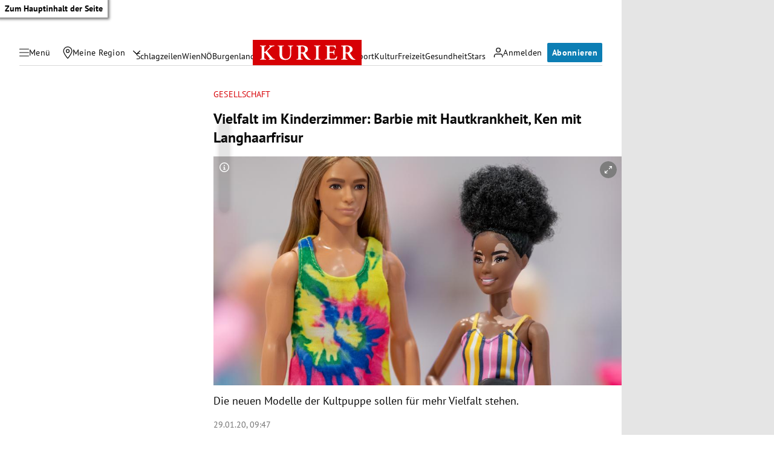

--- FILE ---
content_type: text/css
request_url: https://kurier.at/assets/main/css/mainCSS.Iuxzw9Zt.css
body_size: 30137
content:
*,*:before,*:after{-webkit-box-sizing:border-box;box-sizing:border-box}html{-webkit-text-size-adjust:100%;-moz-tab-size:4;tab-size:4;background:#fff}body{margin:0;position:relative;-webkit-font-smoothing:antialiased;background:#fff}img,picture,video,canvas,svg{display:block;max-width:100%}#didomi-consent-popup svg{display:inline}input,button,textarea,select{font:inherit}p,h1,h2,h3,h4,h5,h6{overflow-wrap:break-word;line-height:inherit}address{font-style:normal}button,select{text-transform:none}button,[type=button],[type=reset],[type=submit]{-webkit-appearance:button;cursor:pointer}h1,h2,h3,h4,h5,h6{margin-block:0}pre{font-family:monospace,monospace;font-size:.5rem}figure{margin:0}svg{fill:currentColor}[type=number]::-webkit-inner-spin-button,[type=number]::-webkit-outer-spin-button{height:auto}[type=search]{-webkit-appearance:textfield;outline-offset:-2px}[type=search]::-webkit-search-decoration{-webkit-appearance:none}[hidden]{display:none}@font-face{font-display:swap;font-family:Charis SIL;font-style:normal;font-weight:700;src:url(/assets/main/fonts/charis-sil-v2-latin-700.ChAsMzFa.woff2) format("woff2")}@font-face{font-display:swap;font-family:PT Sans;font-style:normal;font-weight:400;src:url(/assets/main/fonts/pt-sans-v17-latin-regular.ByLavmr2.woff2) format("woff2")}@font-face{font-display:swap;font-family:PT Sans;font-style:normal;font-weight:700;src:url(/assets/main/fonts/pt-sans-v17-latin-700.B23mgray.woff2) format("woff2")}@media screen and (min-width: 1028px){.mobile-only{display:none!important}}@media screen and (max-width: 1027px){.desktop-only{display:none!important}}.sr-only{position:absolute;top:auto;width:1px;height:1px;overflow:hidden;visibility:hidden;pointer-events:none}.sr-only:focus{z-index:10;left:0;width:auto;height:auto;top:0;background:#fff;padding:.5rem}body.no-scroll{height:100vh!important;overflow:hidden!important;display:block}[data-facebook] .fb_iframe_widget span:has(>iframe),[data-facebook] .fb_iframe_widget iframe{max-width:100%}.visually-hidden{position:absolute!important;width:1px!important;height:1px!important;padding:0!important;margin:-1px!important;overflow:hidden!important;clip:rect(0 0 0 0)!important;white-space:nowrap!important;border:0!important}.fallback-img-wrapper.icon-container{display:inline-flex!important;justify-content:center;align-items:center;box-sizing:border-box;width:100%;height:100%;background-color:#f4f4f4;padding:.25rem;border:1px solid #e0e0e0}.fallback-img-wrapper.icon-container .icon{width:80%;max-width:200px;aspect-ratio:25/6;opacity:.05;height:auto}.fallback-img-wrapper.icon-container .icon svg{aspect-ratio:initial}.fallback-img-wrapper.icon-container .fallback-image-infotext{font-weight:600;font-size:12px;letter-spacing:.5px;position:absolute;width:80%;left:10%;top:50%;opacity:.75;transform:translateY(-50%);text-align:center}.fallback-img-wrapper.icon-container:has(.icon.icon-k-icon){border:none;aspect-ratio:1}.fallback-img-wrapper.icon-container:has(.icon.icon-k-icon) .icon.icon-k-icon{aspect-ratio:1;opacity:.2;width:50%}:root{--siteMain-inset: 1rem;--layoutColumns: 1;--layoutGap-v: 64px;--layoutGap-h: 32px;--span1contentColumn: span 1;--span2contentColumns: span 1;--primaryColor: #D70005;--secondaryColor: #0c7eb4;--secondaryColorLight: #F0F6FD;--kontextColor: #17405C;--topicColor: #FCF9F1;--breakingColor: #F7E820;--climateColor: #7EBB3D;--outlinesColor: #D9D9D9;--textColor: #0A0A0A;--textColorSecondary: #515151;--text-text-scondary: #737373;--grey: #666666;--surfaceColor: #ffffff;--theme-scrollBar-bg: white;--red: var(--primaryColor);--blue: var(--secondaryColor);--lightBlue: var(--secondaryColorLight);--beige: var(--topicColor);--yellow: var(--breakingColor);--green: var(--climateColor);--darkGrey: var(--textColor);--lightGrey: var(--outlinesColor);--outlines: var(--outlinesColor);--theme-scrollBar-tracker: var(--textColor);--white: var(--surfaceColor);--base-fontFamily: "PT Sans", sans-serif;--headline-fontFamily: "PT Sans", sans-serif;--headline-fontWeight: 700;--serif-fontFamily: "Charis SIL", serif}@media screen and (min-width: 664px){:root{--span2contentColumns: span 4;--span1contentColumn: span 4;--layoutColumns: 8}}@media screen and (min-width: 1028px){:root{--span2contentColumns: span 8;--layoutColumns: 12;--siteMain-inset: 2rem;--layoutGap-v: 64px}}html{font-size:100%}html.scroll-block,html.scroll-block body{overflow:hidden}body{font-family:var(--base-fontFamily);color:var(--textColor);overflow-x:hidden;line-height:1.5}@media screen and (min-width: 1028px){body:before{content:"";height:100%;right:0;top:0;position:absolute;width:calc(100vw - 1028px);background:#e5e5e5;pointer-events:none}}h1,h2,h3,h4{font-weight:var(--headline-fontWeight);font-family:var(--headline-fontFamily)}h2{font-size:115%;line-height:1.3}@media screen and (min-width: 1028px){h2{font-size:137.5%}}a{color:var(--blue);text-decoration:none}button{border:none}.button-link{border:none;display:block;padding:.5rem;text-align:center;border-radius:.125rem;line-height:1rem;font-weight:700;color:var(--textColor);font-size:.875rem;letter-spacing:.42px;transition:background .1s ease-out}.button-link.fullWidth{width:100%}.button-link.hasOutline{border:1px solid var(--Button-Surface)}.button-link.primary{color:#fff;background:#0c7eb4}.button-link.primary:hover{background:var(--Button-Surface, #0c72a3)}.button-link.secondary{border:1px solid var(--outline-outline-primary, #D4D4D4)}.button-link.secondary:hover{background:var(--Button-Hover-Surface, rgba(10, 10, 10, .05))}.button-link[disabled]{background:#d9d9d9;cursor:default}.icon{display:block;position:relative;width:1rem;aspect-ratio:1/1}.icon svg{z-index:0;width:100%;aspect-ratio:1/1;position:absolute;margin:auto;top:0;right:0;bottom:0;left:0}@keyframes rotation{0%{-webkit-transform:rotate(0deg);transform:rotate(0)}to{-webkit-transform:rotate(359deg);transform:rotate(359deg)}}.icon-spinner{animation:rotation 1s infinite linear}.no-js .lazyload{display:none}.image-description-text{font-size:75%;color:var(--textColorSecondary);margin-block-start:.5rem}.image-description-text p:only-child{margin-block:0}*{scrollbar-width:thin;scrollbar-color:var(--theme-scrollBar-tracker) var(--theme-scrollBar-bg)}*::-webkit-scrollbar{width:12px}*::-webkit-scrollbar-track{background:var(--theme-scrollBar-bg)}*::-webkit-scrollbar-thumb{background-color:var(--theme-scrollBar-tracker);border-radius:20px;border:3px solid var(--theme-scrollBar-bg)}:root{--siteHeader-height: 58px;--mainNav-height: 40px;--header-height: calc(var(--mainNav-height) + var(--siteHeader-height));--breakpoint: 1028px}.siteHeader{letter-spacing:.0262rem;position:relative;top:0;z-index:1000;background:#fff}.siteHeader .top-bar{height:var(--siteHeader-height);display:grid;grid-template-columns:1fr min-content 1fr;padding-inline:.5rem 1rem;align-items:center;position:relative;box-shadow:0 2px 10px #0000;transition:box-shadow .2s ease-out}.siteHeader .top-bar:before{content:"";position:absolute;top:100%;left:1rem;height:1px;width:calc(100% - 2rem);background:var(--outlines);transition:opacity .2s ease-out;opacity:1}.siteHeader a.logo{width:129px}.siteHeader a.logo svg{aspect-ratio:204/48}@media screen and (min-width: 1028px){.siteHeader a.logo{width:180px}}.siteHeader .top-bar-left,.siteHeader .top-bar-right{display:flex;justify-content:flex-start;align-items:center;gap:.25rem}.siteHeader .top-bar-left .icon,.siteHeader .top-bar-right .icon{height:1rem;width:1rem}@media screen and (min-width: 1028px){.siteHeader .top-bar-left button,.siteHeader .top-bar-left .my-region-link,.siteHeader .top-bar-right button,.siteHeader .top-bar-right .my-region-link{display:flex;align-items:center;gap:.5rem;font-size:87.5%;letter-spacing:inherit}}.siteHeader .top-bar-left .menu-trigger{position:relative;border-radius:2rem;background:transparent;transition:background .1s ease-out;color:var(--textColor)}.siteHeader .top-bar-left .menu-trigger:hover{background:var(--surface-surface-secondary, #F5F5F5)}.siteHeader .top-bar-left .menu-trigger-wrapper .icon-bars{display:block}.siteHeader .top-bar-left .menu-trigger-wrapper .icon-close{display:none}.siteHeader .top-bar-left .menu-trigger-wrapper .icon-close svg{width:1rem}.siteHeader .top-bar-left .location-wrapper{display:flex;align-items:center;position:relative}.siteHeader .top-bar-left .location-wrapper .my-region-link{background:transparent;border-radius:2rem;transition:background .1s ease-out;padding:.5rem;color:inherit}.siteHeader .top-bar-left .location-wrapper .my-region-link:hover{background:var(--surface-surface-secondary, #F5F5F5)}.siteHeader .top-bar-left .location-dialog-trigger{width:1.75rem;height:1.75rem;padding:0;justify-content:center;align-items:center;position:relative}@media screen and (min-width: 1028px){.siteHeader .top-bar-left .location-dialog-trigger{display:flex}}.siteHeader .top-bar-left .location-dialog-trigger:before{content:"";position:absolute;height:100%;width:100%;left:0;top:0;background:#f5f5f5;border-radius:50%;opacity:0;transition:opacity .12s ease-out}.siteHeader .top-bar-left .location-dialog-trigger .icon{width:.75rem;height:.75rem}.siteHeader .top-bar-left .location-dialog-trigger:hover:before{opacity:1}.siteHeader .top-bar-right{justify-content:flex-end;gap:.25rem}@media screen and (min-width: 1028px){.siteHeader .top-bar-right{gap:.5rem}}.siteHeader .top-bar-right [data-login]{background:transparent;border-radius:2rem;transition:background .1s ease-out}.siteHeader .top-bar-right [data-login] button{color:var(--textColor)}.siteHeader .top-bar-right [data-login]:hover{background:var(--surface-surface-secondary, #F5F5F5)}.siteHeader .top-bar-right .button-link{padding:.5rem;line-height:1rem;font-size:.875rem;letter-spacing:inherit}.siteHeader button{background:transparent;padding:.5rem}.siteHeader .get-abo{font-size:.875rem}@media screen and (min-width: 1028px){.siteHeader .get-abo{text-transform:none;font-size:87.5%}}.siteHeader.sticky-header{position:sticky;top:0}.siteHeader.sticky-header+.main-nav{position:sticky;top:var(--siteHeader-height)}.siteHeader.header-hidden{transform:translateY(calc(var(--header-height) * -1))}.siteHeader.header-hidden+.main-nav{transform:translateY(calc(var(--header-height) * -1))}@media screen and (min-width: 1028px){.siteHeader.header-hidden+.main-nav{transform:none}}.siteHeader.header-visible{transform:translateY(0)}.siteHeader.header-visible+.main-nav{transform:translateY(0)}#regionTooltip{top:100%;left:-2rem;position:absolute;width:calc(267px + 2rem)}.main-nav{z-index:990;position:relative;height:var(--mainNav-height);display:flex;align-items:center;box-shadow:0 2px 10px #0000001a;background:#fff}.navlist,.top-picks{font-size:87.5%;overflow:visible;overflow-x:scroll;scroll-snap-type:x mandatory;scroll-padding-inline:1rem;-ms-overflow-style:none;scrollbar-width:none;display:flex;background:#fff}.navlist a,.top-picks a{display:block;padding:.25rem .5rem;color:var(--textColor);white-space:nowrap;scroll-snap-align:start}.top-picks a{outline-offset:-1px;outline-width:1px}.navlist{padding:0 1rem;height:100%;gap:1rem}.navlist a{padding-inline:0;padding-bottom:.3125rem;display:flex;align-items:center;position:relative}.navlist a:before{content:"";position:absolute;bottom:0;left:0;width:100%;height:2px;background:var(--primaryColor);opacity:0;transition:opacity .1s ease-out}.navlist a.active:before,.navlist a:hover:before{opacity:1}.top-picks{padding:.75rem 1rem 2px;gap:.5rem}.top-picks a{display:block;background:var(--secondaryColorLight);border-radius:1rem;border:1px solid transparent;transition:border-color .1s ease-out}.top-picks a.active,.top-picks a:hover{border:1px solid var(--outline-outline-secondary, #0C7EB4)}.top-picks.top-picks-center{justify-content:center}.siteHeader,.main-nav,.top-picks{max-width:1028px}body.secondaryNav-open .siteHeader .top-bar-left .menu-trigger-wrapper .icon-bars{display:none}body.secondaryNav-open .siteHeader .top-bar-left .menu-trigger-wrapper .icon-close{display:block}body.secondaryNav-open .siteHeader .top-bar{box-shadow:0 2px 10px #0000001a}body.secondaryNav-open .siteHeader .top-bar:before{opacity:0}@media (max-width: 400px){.siteHeader .top-bar-right{gap:.25rem}}@media (min-width: 1028px){:root{--siteHeader-height: 76px;--header-height: var(--siteHeader-height)}.siteHeader{transition:box-shadow .2s ease-out}.siteHeader.header-hidden{transform:translateY(0)}.siteHeader .top-bar{padding:.75rem 2rem .75rem 1.25rem}.siteHeader .top-bar:before{content:none}.siteHeader .top-bar-left{gap:0}.siteHeader.header-sticky-desktop{position:sticky;top:0;box-shadow:0 2px 10px #0000001a}.siteHeader .menu-trigger{padding:.5rem .75rem;line-height:.875rem}.siteHeader .top-bar-left .location-wrapper .my-region-link{line-height:.875rem;padding:.5rem}.siteHeader .top-bar-left .location-wrapper .location-dialog-trigger{margin-left:-.25rem}.siteHeader .top-bar-right [data-login] .mein-kurier-trigger{padding:.5rem .75rem;line-height:.875rem}.main-nav{padding-inline:2rem;padding-top:.125rem;justify-content:center;height:2rem;box-shadow:none}.main-nav:before{content:"";position:absolute;top:100%;left:2rem;height:1px;width:calc(100% - 4rem);background:var(--outlines)}.main-nav .navlist{gap:1.5rem;overflow:hidden}.main-nav .navlist a{margin-block:4px;padding:0}.main-nav .navlist a:before{bottom:-4px}.top-picks{justify-content:center;gap:.75rem;position:relative}body.secondaryNav-open{overflow:initial!important}body.secondaryNav-open .siteHeader .top-bar{box-shadow:none}body.secondaryNav-open .siteHeader .top-bar-left .menu-trigger-wrapper .icon-bars{display:block}body.secondaryNav-open .siteHeader .top-bar-left .menu-trigger-wrapper .icon-close{display:none}}.cleverpush-confirm.cleverpush-confirm-modal-full{outline:none!important}.secondary-navigation{container-name:secondaryNav;container-type:inline-size;letter-spacing:.0262rem;padding:1px;position:fixed;top:calc(var(--siteHeader-height) + var(--ad-nav-offset, 0px));width:100vw;height:calc(100dvh - var(--siteHeader-height) - var(--ad-nav-offset, 0px));z-index:995;background:#fff;display:grid;grid-template-rows:min-content 1fr;transition:transform .2s ease-out;transform:translate(-100%)}.secondary-navigation-header{background:var(--secondaryColorLight);padding:1rem;box-shadow:0 2px 10px #0000;transition:box-shadow .2s ease-out;position:relative;z-index:2}.secondary-navigation-header .close{display:none}.secondary-navigation.secondaryNav-scroll .secondary-navigation-header{box-shadow:0 2px 10px #00000026}.secondary-navigation .search-form{border:1px solid #d4d4d4;background:#fff;border-radius:.25rem}.secondary-navigation .search-form input{border:none;padding-block:.3rem;background:transparent;font-size:.875rem;width:100%;padding-right:2rem}.secondary-navigation .search-form .search-term-wrapper .icon-search{left:.75rem}.secondary-navigation .scroll-wrapper{overflow:auto;height:100%;background:#fff}.secondary-navigation .fullmenu-block.highlights{padding:.5rem .75rem 1.5rem;background:var(--secondaryColorLight);display:grid;grid-template-columns:1fr 1fr;gap:.25rem .5rem;position:relative;border-top:0px none}.secondary-navigation .fullmenu-block.highlights h2{display:none}.secondary-navigation .fullmenu-block.highlights a{display:flex;gap:.625rem;color:var(--textColor);justify-content:flex-start;padding:.5rem}.secondary-navigation .fullmenu h2{padding:.5rem 1rem;text-transform:uppercase;font-weight:400;font-size:.875rem;line-height:1.5rem}.secondary-navigation .fullmenu h2+*{border-top:none!important}.secondary-navigation .fullmenu a{padding:.5rem 1rem;display:block;color:var(--textColor)}.secondary-navigation .fullmenu .category-with-children,.secondary-navigation .fullmenu .fullmenu-block:has(.menu-with-children){padding-bottom:.75rem;border-top:none}.secondary-navigation .fullmenu .category-with-children input[type=checkbox],.secondary-navigation .fullmenu .fullmenu-block:has(.menu-with-children) input[type=checkbox]{visibility:hidden;position:absolute;opacity:0}.secondary-navigation .fullmenu .category-with-children a,.secondary-navigation .fullmenu .fullmenu-block:has(.menu-with-children) a{padding:1rem}.secondary-navigation .fullmenu .category-with-children>a,.secondary-navigation .fullmenu .fullmenu-block:has(.menu-with-children)>a,.secondary-navigation .fullmenu .menu-with-children{border-top:1px solid #D4D4D4}.secondary-navigation .fullmenu .menu-with-children-trigger{display:flex;padding-right:.25rem;align-items:center;gap:.25rem}.secondary-navigation .fullmenu .menu-with-children-trigger a{flex:1;position:relative}.secondary-navigation .fullmenu .menu-with-children-trigger button{position:relative;cursor:pointer;flex:0 0 auto;display:flex;align-items:center;justify-content:center;background:transparent;padding:1rem}.secondary-navigation .fullmenu .menu-with-children-trigger button .icon-container{height:1rem;width:1rem;display:flex;align-items:center;justify-content:center}.secondary-navigation .fullmenu .menu-with-children-trigger button .icon-container .icon{width:.75rem;height:.75rem}.secondary-navigation .fullmenu .menu-with-children-trigger button .icon-minus{display:none}.secondary-navigation .fullmenu .menu-with-children-trigger button .icon-plus{display:block}.secondary-navigation .fullmenu .menu-with-children-trigger button:before{content:"";width:1px;background:#d4d4d4;height:1.5rem;top:calc(50% - .75rem);left:-1px;position:absolute}.secondary-navigation .fullmenu .menu-with-children-submenu-wrapper{display:grid;overflow:clip;transition:grid-template-rows .25s ease-out;grid-template-rows:1fr}.secondary-navigation .fullmenu .menu-with-children-submenu-wrapper[hidden]{grid-template-rows:0fr}.secondary-navigation .fullmenu .menu-with-children-submenu{padding-inline:1rem;min-height:0}.secondary-navigation .fullmenu .menu-with-children-submenu a{padding-block:.5rem;font-size:.875rem}.secondary-navigation .fullmenu .menu-with-children-submenu a:last-child{padding-bottom:.75rem}.secondary-navigation .fullmenu .menu-with-children button[aria-expanded=true] .icon-minus{display:block}.secondary-navigation .fullmenu .menu-with-children button[aria-expanded=true] .icon-plus{display:none}.secondary-navigation .fullmenu-block{padding-block:1rem;border-top:1px solid #D4D4D4}.secondary-navigation .fullmenu-block.services{background:#f5f5f5;border-top:none}.secondary-navigation .fullmenu-block.services h2{display:none}.secondary-navigation .fullmenu-block.services a{display:flex;gap:.625rem}.secondary-navigation .fullmenu-block.services+.fullmenu-block{border-top:none}.secondary-navigation .socialmedia-nav{background:#f5f5f5;height:3rem;display:flex;justify-content:space-around}.secondary-navigation .socialmedia-nav a{padding:1rem}.secondary-navigation .socialmedia-nav .icon{height:1rem;width:1rem;display:flex;align-items:center;justify-content:center}body.secondaryNav-open{overflow:hidden!important}body.secondaryNav-open .secondary-navigation{transform:translate(0)}@container secondaryNav (width < 340px){.secondary-navigation .quicklinks{grid-template-columns:1fr}}@media (min-width: 450px){body:after{content:"";height:0;width:0;position:fixed;left:0;top:0;background:#00000087;display:block;z-index:1001;opacity:0;transition:height 0s linear .2s,width 0s linear .2s,opacity .2s ease-out}.secondary-navigation{z-index:1002;top:0;width:430px;height:100vh;box-shadow:0 2px 10px #0000;transition:transform .2s ease-out,box-shadow .2s ease-out}.secondary-navigation .secondary-navigation-header{padding-top:3rem;position:relative}.secondary-navigation .secondary-navigation-header .close{display:block;position:absolute;right:0;top:0;background:transparent;padding:1rem}.secondary-navigation .secondary-navigation-header .close:before{content:"";position:absolute;height:2rem;width:2rem;border-radius:50%;left:calc(50% - 1rem);top:calc(50% - 1rem);background:transparent;border:1px solid rgba(0,0,0,.1);opacity:0;transition:opacity .1s ease-out}.secondary-navigation .secondary-navigation-header .close:hover:before{opacity:1}body.secondaryNav-open:after{content:"";height:100vh;width:100vw;opacity:1;transition:height 0s linear,width 0s linear,opacity .2s ease-out}body.secondaryNav-open .secondary-navigation{box-shadow:0 2px 10px #00000080}}footer.siteFooter{position:relative;padding-block:2rem;gap:0;margin:0;width:100%;max-width:none}footer.siteFooter:before{content:"";position:absolute;left:calc(var(--siteMain-inset) * -1);height:100%;width:calc(100% + (var(--siteMain-inset)) * 2);background:var(--surface-surface-secondary, #F5F5F5)}footer.siteFooter>*{z-index:2}footer.siteFooter .siteFooter-top{display:flex;flex-direction:column;align-items:center;gap:1rem}footer.siteFooter .footer-logo{display:block;width:136px}footer.siteFooter .footer-logo svg{aspect-ratio:204/48;width:100%}footer.siteFooter .socialmedia-nav{display:flex;justify-content:space-between;width:14.125rem}footer.siteFooter .socialmedia-nav a{padding:.5rem;color:var(--textColor)}footer.siteFooter .socialmedia-nav .icon{height:1rem;width:1rem;display:flex;align-items:center;justify-content:center}footer.siteFooter a{color:var(--textColor)}footer.siteFooter .siteFooter-navigation{margin-top:2rem}footer.siteFooter nav{display:flex;flex-direction:column;align-items:center}footer.siteFooter nav:first-child{gap:2rem}footer.siteFooter nav:first-child .nav-block h2{font-size:1.0625rem;margin-bottom:.5rem;text-align:center}footer.siteFooter nav:first-child .nav-block-items{display:flex;flex-direction:column;align-items:center;gap:.25rem}footer.siteFooter nav:last-child{margin-top:2rem;padding-top:2rem;border-top:1px solid var(--outline-outline-primary, #D4D4D4);gap:.25rem}@media (min-width: 360px){footer.siteFooter{padding-inline:1rem}footer.siteFooter nav:first-child{flex-direction:row;flex-wrap:wrap;gap:3rem 2rem;align-items:flex-start}footer.siteFooter nav:first-child .nav-block{min-width:42%}footer.siteFooter nav:first-child .nav-block h2{text-align:left}footer.siteFooter nav:first-child .nav-block-items{align-items:flex-start}footer.siteFooter nav:last-child{flex-direction:row;flex-wrap:wrap;justify-content:center;gap:.5rem 2rem}}@media (min-width: 570px){footer.siteFooter nav:first-child{display:grid;grid-template-columns:1fr 1fr 1fr;justify-content:space-between}footer.siteFooter nav:first-child .nav-block{min-width:23%}footer.siteFooter nav:last-child{flex-direction:row;flex-wrap:wrap;justify-content:flex-start;gap:.5rem 1rem}}@media (min-width: 1028px){footer.siteFooter .siteFooter-top{flex-direction:row;justify-content:space-between;align-items:center}footer.siteFooter nav:first-child{display:flex;flex-direction:row;justify-content:flex-start;gap:4rem}footer.siteFooter nav:first-child .nav-block{min-width:0}footer.siteFooter nav:first-child .nav-block h2{margin-bottom:2rem}footer.siteFooter nav:first-child .nav-block .nav-block-items{gap:1rem}}.error-layout .textBox{margin-bottom:2rem}@media screen and (min-width: 1028px){.error-layout .textBox{margin-bottom:4rem}}.error-layout [data-trigger=search]{background-color:var(--blue);color:#fff;padding:.25rem 1rem;margin-inline:.125rem}.error-layout .textBox-content li+li{margin-top:.5rem}.error-layout a{text-decoration:none!important;flex-shrink:0}.error-layout .textBox{display:flex;flex-direction:column;gap:16px;align-items:center;justify-content:center;text-align:center;background-color:var(--lightBlue);padding:48px 24px}.error-layout .textBox-content{display:flex;flex-direction:column;gap:32px;align-items:center;max-width:400px;justify-content:center;margin-top:0!important}.error-layout .textBox h2{max-width:400px;border-bottom:none;margin-bottom:-24px}.error-layout .textBox p{margin:0}.error-layout .gewinnspiele-error-text{margin-top:16px!important}[data-adsuperbanner]{position:relative;max-width:1028px}[data-adsuperbanner]:before{content:"";width:100%;background:#e5e5e5;height:100%;left:0;top:0;position:absolute;display:block!important;z-index:0}[data-adsuperbanner]>*{position:relative;z-index:2}@media screen and (min-width: 1028px){[data-adsuperbanner]>div>div:not(:empty){padding-block:1rem}}@media screen and (min-width: 1324px){[data-adsuperbanner]{margin-left:0}}[data-adSidebar-left],[data-adSidebar-right]{display:flex;align-items:flex-start}[data-ad],[data-google-query-id]{min-width:0}[data-ay-manager-placement-id]:empty{display:none}.article-main [data-ad]:not([data-adincontent-1]):empty:before,.article-main [data-ad]:not([data-adincontent-1]):empty:after,.article-main [data-ad]:not([data-adincontent-1]):has(div:empty):before,.article-main [data-ad]:not([data-adincontent-1]):has(div:empty):after{display:none}[data-adinchannel1],[data-adincontent-1]{min-height:624px}[data-adinchannel1]>*:first-child,[data-adincontent-1]>*:first-child{position:sticky;top:.5rem}@media screen and (min-width: 676px){[data-adinchannel1],[data-adincontent-1]{min-height:250px}}.headerComp-footer+[data-adinchannel1]>*:first-child,.headerComp-footer+[data-adincontent-1]>*:first-child{top:4rem}@media screen and (min-width: 1028px){.headerComp-footer+[data-adinchannel1]>*:first-child,.headerComp-footer+[data-adincontent-1]>*:first-child{top:7rem}}[data-adinchannel1],[data-adincontent-1]:has([data-google-query-id] iframe),[data-adincontent-2]:has([data-google-query-id] iframe),[data-adincontent-3]:has([data-google-query-id] iframe),[data-adincontent-4]:has([data-google-query-id] iframe),[data-adincontent-5]:has([data-google-query-id] iframe),[data-adincontent-6]:has([data-google-query-id] iframe),[data-adincontent-7]:has([data-google-query-id] iframe),[data-adincontent-8]:has([data-google-query-id] iframe),[data-adincontent-9]:has([data-google-query-id] iframe),.layout:not(:has(:first-child.article))>[data-google-query-id]:has(iframe){position:relative;margin-bottom:1rem}[data-adinchannel1]:before,[data-adincontent-1]:has([data-google-query-id] iframe):before,[data-adincontent-2]:has([data-google-query-id] iframe):before,[data-adincontent-3]:has([data-google-query-id] iframe):before,[data-adincontent-4]:has([data-google-query-id] iframe):before,[data-adincontent-5]:has([data-google-query-id] iframe):before,[data-adincontent-6]:has([data-google-query-id] iframe):before,[data-adincontent-7]:has([data-google-query-id] iframe):before,[data-adincontent-8]:has([data-google-query-id] iframe):before,[data-adincontent-9]:has([data-google-query-id] iframe):before,.layout:not(:has(:first-child.article))>[data-google-query-id]:has(iframe):before{content:"Werbung"!important;position:relative;z-index:2;font-size:.75rem;line-height:1rem;display:block;margin:.5rem 0;text-align:center;color:#6f6f6f}[data-adinchannel1]:after,[data-adincontent-1]:has([data-google-query-id] iframe):after,[data-adincontent-2]:has([data-google-query-id] iframe):after,[data-adincontent-3]:has([data-google-query-id] iframe):after,[data-adincontent-4]:has([data-google-query-id] iframe):after,[data-adincontent-5]:has([data-google-query-id] iframe):after,[data-adincontent-6]:has([data-google-query-id] iframe):after,[data-adincontent-7]:has([data-google-query-id] iframe):after,[data-adincontent-8]:has([data-google-query-id] iframe):after,[data-adincontent-9]:has([data-google-query-id] iframe):after,.layout:not(:has(:first-child.article))>[data-google-query-id]:has(iframe):after{content:"";display:block;position:absolute;left:-.5rem;top:0;background:#f3f3f3;width:calc(100% + 1rem);height:calc(100% + .5rem);min-height:100%}[data-adinchannel1]>*,[data-adincontent-1]:has([data-google-query-id] iframe)>*,[data-adincontent-2]:has([data-google-query-id] iframe)>*,[data-adincontent-3]:has([data-google-query-id] iframe)>*,[data-adincontent-4]:has([data-google-query-id] iframe)>*,[data-adincontent-5]:has([data-google-query-id] iframe)>*,[data-adincontent-6]:has([data-google-query-id] iframe)>*,[data-adincontent-7]:has([data-google-query-id] iframe)>*,[data-adincontent-8]:has([data-google-query-id] iframe)>*,[data-adincontent-9]:has([data-google-query-id] iframe)>*,.layout:not(:has(:first-child.article))>[data-google-query-id]:has(iframe)>*{z-index:3;position:sticky}@media screen and (min-width: 676px){[data-adinchannel1]:before{display:none}}main .layout:not(:has(:first-child.article))>[data-google-query-id]:has(iframe),.article [data-adincontent-1]:has([data-google-query-id] iframe){--bgWidth: 100vw}@media screen and (min-width: 664px){main .layout:not(:has(:first-child.article))>[data-google-query-id]:has(iframe),.article [data-adincontent-1]:has([data-google-query-id] iframe){--bgWidth: calc(100% + 2rem) }}@media screen and (min-width: 1028px){main .layout:not(:has(:first-child.article))>[data-google-query-id]:has(iframe),.article [data-adincontent-1]:has([data-google-query-id] iframe){--bgWidth: 1028px}}main .layout:not(:has(:first-child.article))>[data-google-query-id]:has(iframe):after,.article [data-adincontent-1]:has([data-google-query-id] iframe):after{width:var(--bgWidth);left:calc(50% - var(--bgWidth) / 2)}@media screen and (min-width: 1028px){.article [data-adincontent-1]:has([data-google-query-id] iframe):after{width:calc(100% + 1rem);left:-.5rem}}.article [data-adincontent-footer-1],.article [data-adincontent-footer-2],.article [data-adincontent-footer-3]{margin-bottom:1.5rem}.teaserlist-grid [data-adinchannel1]:has([data-google-query-id] iframe):after,.teaserlist-grid [data-adincontent-1]:after,.teaserlist-grid [data-google-query-id]:has(iframe):after{left:calc(50% - 50vw)!important;background:#f3f3f3;width:100vw!important;height:calc(100% + .5rem)!important}@media screen and (min-width: 664px){.teaserlist-grid [data-adinchannel1]:has([data-google-query-id] iframe):before,.teaserlist-grid [data-adincontent-1]:before,.teaserlist-grid [data-google-query-id]:has(iframe):before{content:none!important}.teaserlist-grid [data-adinchannel1]:has([data-google-query-id] iframe):after,.teaserlist-grid [data-adincontent-1]:after,.teaserlist-grid [data-google-query-id]:has(iframe):after{left:0!important;top:0!important;background:#f3f3f3;width:100%!important;height:calc(100% + .5rem)!important}.teaserlist-grid [data-adinchannel1]:has([data-google-query-id] iframe) *:first-child,.teaserlist-grid [data-adincontent-1] *:first-child,.teaserlist-grid [data-google-query-id]:has(iframe) *:first-child{top:0;position:relative}.teaserlist-grid [data-adinchannel1]:has([data-google-query-id] iframe) iframe+div[id] .teaser-content,.teaserlist-grid [data-adinchannel1]:has([data-google-query-id] iframe) iframe+div[id] .teaser-footer,.teaserlist-grid [data-adincontent-1] iframe+div[id] .teaser-content,.teaserlist-grid [data-adincontent-1] iframe+div[id] .teaser-footer,.teaserlist-grid [data-google-query-id]:has(iframe) iframe+div[id] .teaser-content,.teaserlist-grid [data-google-query-id]:has(iframe) iframe+div[id] .teaser-footer{padding-inline:1rem}}[data-ad].noMinHeight{min-height:auto;margin-bottom:0!important}[data-ad].noMinHeight:before,[data-ad].noMinHeight:after{display:none}[data-ad][data-adincontent-1] article.teaser .teaser-title .tagline{text-align:left;display:block}#advertorialDiv article.teaser .teaser-title .tagline{text-align:left;display:block}.article [data-adincontent-1]:has([data-google-query-id] iframe)>*:first-child{top:4rem}@media screen and (min-width: 1028px){.article [data-adincontent-1]:has([data-google-query-id] iframe)>*:first-child{top:9rem}}.article-main [data-ad]>*{overflow:hidden}.sidebar-container{display:none;padding-top:1rem}@media screen and (min-width: 1028px){.sidebar-container.sidebar-container{grid-column:1/5;display:block}}.sidebar-container [data-adSidebar-left],.sidebar-container [data-adSidebar-right]{position:sticky;top:64px}:root{--newsbanner-height: 2.25rem}.breaking-news-banner{--newsbanner-gap: .5rem;pointer-events:initial;position:sticky;width:100%;background:#f6f43d;top:0;font-size:87.5%;height:var(--newsbanner-height);overflow:hidden;transition:transform .2s ease-out;z-index:994;display:block;box-shadow:0 2px 10px #0000001a;transition:top .2s ease-out}.breaking-news-banner--title{display:flex;flex-wrap:nowrap;align-items:center;gap:var(--newsbanner-gap);font-weight:700}.breaking-news-banner--title:before,.breaking-news-banner--title:after{content:"+++";font-weight:400}.breaking-news-banner--track{display:flex;flex-wrap:nowrap;width:max-content;gap:var(--newsbanner-gap);height:100%}.breaking-news-banner a,.breaking-news-banner span{white-space:nowrap;display:flex;align-items:center;height:100%;color:var(--textColor)}.breaking-news-banner[data-animated=true] .breaking-news-banner--track{animation:marquee var(--animation-duration, 40s) linear infinite}@keyframes marquee{to{transform:translate(calc(-100% / var(--animation-duplicates) - var(--newsbanner-gap) / var(--animation-duplicates)))}}body.breaking-news .siteHeader.sticky-header.header-visible~.breaking-news-banner{top:calc(var(--siteHeader-height) + 40px)}@media screen and (min-width: 1028px){.breaking-news-banner{max-width:1028px;top:calc(var(--siteHeader-height))}}dialog[data-drawer]{bottom:0;left:0;width:100%;max-width:none;margin-bottom:0;padding:0;background:transparent;border:none;overflow:hidden}dialog[data-drawer][open]{transform:translateY(100%);visibility:visible;transition:transform .2s ease-out}dialog[data-drawer][open]::backdrop{background:#0a0a0a99;opacity:0;visibility:visible;transition:opacity .2s ease-out}dialog[data-drawer][open].fade-in{transform:translateY(0)}dialog[data-drawer][open].fade-in::backdrop{opacity:1}dialog[data-drawer][open].dragging{transition:none}dialog[data-drawer] [data-drawer-container]{position:relative;background:#fff;border-radius:.5rem .5rem 0 0;display:grid;grid-template-rows:min-content 1fr}dialog[data-drawer] [data-drawer-container]>*{opacity:1;transition:opacity .2s ease-out}dialog[data-drawer] [data-drawer-container].scrolled [data-drawer-header]{box-shadow:0 2px 10px #00000026}dialog[data-drawer] [data-drawer-container] .btn{padding:10px 12px;text-align:center;justify-content:center;font-weight:700;border:1px solid var(--Button-Border, #D4D4D4);border-radius:var(--Components-Button-default-border-radius, 2px)}dialog[data-drawer] [data-drawer-container] .btn.primary{color:#fff;border:1px solid var(--Button-Border, rgba(255, 255, 255, 0));background:var(--Button-Surface, #0C7EB4)}dialog[data-drawer].loading [data-drawer-container]:before{content:"";height:2rem;width:2rem;border-radius:50%;border:4px solid var(--text-text-secondary, #737373);border-top-color:transparent;position:absolute;display:block;left:calc(50% - 1rem);top:calc(50% - 1rem);animation:loadingIndicator 2s linear infinite;z-index:2}dialog[data-drawer].loading [data-drawer-container]>*{opacity:.3}dialog[data-drawer] [data-drawer-container]{position:relative}dialog[data-drawer] [data-drawer-container] .close-button{position:absolute;right:1.5rem;top:calc(50% - .5rem);z-index:3;background:transparent;display:flex;justify-content:center;align-items:center}dialog[data-drawer] [data-drawer-container] .close-button .icon{width:1rem;margin:0}dialog[data-drawer] [data-drawer-container] .close-button .icon svg{height:100%;width:100%}dialog[data-drawer] [data-drawer-header]{position:relative;border-bottom:1px solid var(--outlines);padding:1.5rem 1rem 1rem;text-align:center;transition:box-shadow .1s ease-out;box-shadow:0 2px 10px #0000;display:flex;flex-direction:column;align-items:center}dialog[data-drawer] [data-drawer-body]{background:#fff;padding:0 1.5rem 2rem;max-height:70vh;overflow:auto}@media (pointer: coarse){dialog[data-drawer] [data-drawer-header]{padding-top:1rem}dialog[data-drawer] [data-drawer-header]:before{content:"";width:4rem;height:.25rem;border-radius:.25rem;background:var(--surface-surface-disabled, #D4D4D4);margin-bottom:1.5rem}dialog[data-drawer] [data-drawer-container] .close-button{display:none}}@media (min-width: 1028px) and (pointer: fine){dialog[data-drawer]{bottom:revert;left:revert;width:537px;max-width:initial;max-height:initial;margin:auto;box-shadow:0 4px 6px -1px #0000001a,0 2px 4px -1px #0000000f}dialog[data-drawer][open]{transform:translateY(50%);opacity:0;transition:transform .2s ease-out,opacity .2s ease-out}dialog[data-drawer][open].fade-in{transform:translateY(0);opacity:1}dialog[data-drawer] [data-drawer-container]{padding:1.59rem 2rem 2rem;background:#fff;border-radius:.5rem}dialog[data-drawer] [data-drawer-header],dialog[data-drawer] [data-drawer-body]{padding-inline:0}dialog[data-drawer] [data-drawer-header]{text-align:left;padding-block:0 1.09375rem}dialog[data-drawer] [data-drawer-header] .close-button{right:0;top:calc(50% - .875rem)}dialog[data-drawer] [data-drawer-header] .close-button .icon{width:.75rem}dialog[data-drawer] [data-drawer-container].scrolled [data-drawer-header]{box-shadow:0 10px 9px -10px #00000026}dialog[data-drawer] [data-drawer-body]{padding-block:1.5rem 0;display:grid;row-gap:1.5rem;letter-spacing:.42px}}@keyframes loadingIndicator{0%{transform:rotate(0)}to{transform:rotate(360deg)}}dialog#region-select [data-drawer-container]{background:#fff}dialog#region-select [data-drawer-header] h2{color:var(--primaryColor);font-family:var(--serif-fontFamily);font-weight:var(--headline-fontWeight)}dialog#region-select [data-drawer-body]{display:flex;flex-direction:column;gap:1rem;list-style:none;color:var(--text-text-primary, #0A0A0A);font-size:1rem;letter-spacing:.48px;padding:1.5rem 1.5rem 2.5625rem}dialog#region-select [data-drawer-body] .region-block{display:flex;flex-direction:column;align-items:flex-start;border-bottom:1px solid var(--outline-outline-primary, #D4D4D4);padding-bottom:1rem}dialog#region-select [data-drawer-body] .region-block:last-child{border-bottom:none;padding-bottom:0}dialog#region-select [data-drawer-body] .region-block h3{color:var(--text-text-secondary, #737373);font-size:.875rem;font-weight:400;text-transform:uppercase;margin-bottom:1rem}dialog#region-select [data-drawer-body] .region-block-btn .button-link{text-align:center;display:flex;gap:.25rem;align-items:center;justify-content:center}dialog#region-select [data-drawer-body] .region-block-btn .button-link .icon{width:.75rem;color:var(--primaryColor)}dialog#region-select [data-drawer-body] .region-list{display:grid;grid-template-columns:1fr;margin:0;padding:0;width:100%}dialog#region-select [data-drawer-body] .region-list:has(.region-item a>.region-item-description){grid-template-columns:1fr}dialog#region-select [data-drawer-body] .region-list a{color:inherit;display:flex;flex-wrap:wrap;gap:0 .5rem;align-items:center;padding:.25rem 0;transition:color .12s ease-out;outline:none}dialog#region-select [data-drawer-body] .region-list a .region-item-description{display:block;color:#848484;font-weight:400;width:100%;order:3;font-size:.75rem;margin-top:.2rem}dialog#region-select [data-drawer-body] .region-list a:hover{color:var(--text-text-secondary, #737373)}dialog#region-select [data-drawer-body] .region-list a.active{color:var(--primaryColor);font-weight:700;display:flex;align-items:center}dialog#region-select [data-drawer-body] .region-list a.active .region-item-description{color:inherit}dialog#region-select [data-drawer-body] .region-list a.active .icon-container{height:1.25rem;width:1rem;display:flex;align-items:center;justify-content:center;padding-top:1px;order:2}dialog#region-select [data-drawer-body] .region-list a.active .icon{width:.75rem}dialog#region-select [data-drawer-body] .region-list li{display:flex;flex-direction:column;align-items:flex-start}@media (min-width: 370px){dialog#region-select [data-drawer-body] .region-list{grid-template-columns:1fr 1fr}dialog#region-select [data-drawer-body] .region-list a .region-item-description{order:initial;width:auto}}@media (min-width: 1028px) and (pointer: fine){dialog#region-select [data-drawer-container].scrolled [data-drawer-header]{box-shadow:0 10px 9px -10px #00000026}dialog#region-select [data-drawer-body]{grid-template-columns:1fr;padding:1.5rem 0 0;display:grid;row-gap:1.5rem}dialog#region-select [data-drawer-body] .region-block{padding-bottom:1.5rem}dialog#region-select [data-drawer-body] .region-block .region-list{display:grid;grid-template-columns:1fr 1fr;gap:.5rem}dialog#region-select [data-drawer-body] .region-block .region-list:has(.region-item a>.region-item-description){grid-template-columns:1fr}dialog#region-select [data-drawer-body] .region-block h3{padding:0;line-height:1.5rem;margin-bottom:1rem}dialog#region-select [data-drawer-body] .region-block ul{display:flex;flex-direction:column;align-items:flex-start;gap:.15rem}dialog#region-select [data-drawer-body] .region-block a{padding:0}}.layout,.siteFooter{position:relative;display:grid;gap:var(--layoutGap-v) var(--layoutGap-h);grid-template-columns:repeat(var(--layoutColumns),minmax(0,1fr));margin-inline:var(--siteMain-inset) auto;max-width:calc(100% - var(--siteMain-inset) * 2)}.layout>*,.siteFooter>*{grid-column:1/-1;min-width:0}@media screen and (min-width: 1028px){.layout>.article,.siteFooter>.article{grid-column:5/-1}}@media screen and (min-width: 1028px){.layout>.article.story,.siteFooter>.article.story{grid-column:3/-3}}@media screen and (min-width: 1028px){.layout>.article.comment,.siteFooter>.article.comment{grid-column:3/-3}}@media screen and (min-width: 676px){.layout,.siteFooter{max-width:632px}}@media screen and (min-width: 1028px){.layout,.siteFooter{margin:0;padding-inline:2rem;max-width:1028px}}@media screen and (min-width: 1028px){.layout .layout-narrow,.siteFooter .layout-narrow{grid-column:5/-1}}main .layout{padding-top:1rem}@media screen and (min-width: 1028px){main .layout{padding-top:1.5rem;position:relative;z-index:0}main .layout:before{z-index:-1;display:block;content:"";background:#fff;width:100%;position:absolute;left:0;height:calc(100% + 1px);top:-1px}}@media screen and (max-width: 824px){main .article.story{padding-top:0}}@media screen and (max-width: 1027px){main .layout:has(.article.story){padding-top:0}}body .skip-link{position:fixed;inset:1rem auto auto 1rem;z-index:1100;background-color:#fff;box-shadow:0 0 4px 3px #00000080;color:#000;padding:.25rem .5rem;font-size:.875rem;font-weight:700}body .skip-link:not(:focus-visible){border:0;clip-path:inset(50%);height:1px;margin:-1px;overflow:hidden;padding:0;white-space:nowrap;width:1px}:focus-visible{outline:2px solid #d70204;outline-offset:2px}.tp-iframe-wrapper{padding:1rem;background:#fff}.tp-iframe-wrapper *{max-width:100%;max-height:calc(100% + 1rem)}.teaser{display:flex;flex-direction:column;container:teaser/inline-size;position:relative}.teaser a{color:inherit;text-decoration:none}.teaser.opinion .teaser-title:first-child:not(:last-child){min-height:50px}.teaser-image{aspect-ratio:var(--aspectRatio);display:block;margin-bottom:1rem;position:relative}.teaser-image .image-container{height:100%;width:100%}.teaser-image img{height:100%;width:100%;object-fit:cover;object-position:var(--focalPoint, 50% 50%)}.teaser span.icon-indicator{width:1.5rem;aspect-ratio:1/1;display:block;position:absolute;right:.5rem;top:.5rem}.teaser span.icon-indicator .icon{width:100%}.teaser .video-badge:after{content:"";height:24px;width:24px;display:block;position:absolute;left:.5rem;pointer-events:none;top:.5rem;z-index:4;background:transparent;background-size:contain;background-image:url([data-uri]);border-radius:12px;box-shadow:0 0 .3px #0000001f}.teaser-video{aspect-ratio:16/9;display:block;margin-bottom:.5rem;position:relative;cursor:pointer}.teaser-video.playing:before{content:none}.teaser-video iframe{height:100%;width:100%;border:none}.teaser-video .video-loop-overlay{position:absolute;height:100%;width:100%;display:block;top:0;left:0;z-index:1;transition:opacity .1s ease-out}.teaser-video .video-loop-overlay .image-container{height:100%;width:100%;position:relative;z-index:2;opacity:1;transition:opacity .1s ease-out;pointer-events:none}.teaser-video .video-loop-overlay.playing{opacity:0}.teaser-content{position:relative}.teaser-content h2{font-size:112.5%;-webkit-hyphens:auto;hyphens:auto;text-wrap:balance}.teaser-text{margin-top:.5rem;outline:none!important}.teaser-footer{margin-top:.5rem;display:flex;justify-content:space-between;flex-wrap:wrap;align-items:flex-start;gap:.5rem}.teaser-footer .tagline{max-width:calc(100% - 40px)}.teaser .tagline-container{display:flex;gap:.5rem;margin-bottom:.5rem}.teaser .tagline{position:relative;font-weight:400;font-size:87.5%;line-height:1rem;letter-spacing:.02px;word-wrap:break-word;text-transform:uppercase;color:var(--textColorSecondary)}.teaser .icon{width:.75rem;height:.75rem}.teaser .icon-k-plus{width:1rem;height:1rem}.teaser .icon-tagline{display:flex;gap:.5rem;align-items:center}.teaser .comments{display:flex;gap:.25rem;font-weight:500;font-size:.875rem;color:var(--textColorSecondary);align-items:flex-start;align-items:center;line-height:1rem}.teaser-actions-container{display:flex;flex:1 0 0;justify-content:flex-end;line-height:1.125rem}.teaser-actions{display:flex;align-items:center}.teaser-actions>*+*{margin-left:1.5rem}.teaser-actions .loading{display:block}.teaser-actions a{color:inherit;text-decoration:none;cursor:pointer}.teaser-actions [data-share]{position:relative}.teaser-actions [data-share] .share-trigger{padding:0;color:inherit;background:transparent}.teaser .author-image{height:50px;width:50px;border-radius:50px;overflow:hidden;position:absolute;right:0;top:0}.teaser .author-image+.teaser-content-details .teaser-title{padding-right:66px}.teaser.single-teaser .teaser-image~.teaser-content{position:relative}.teaser.single-teaser .teaser-image~.teaser-content .author-image{top:1.5rem;right:0}.teaser.link_teaser .teaser-content .teaser-title{display:none}.teaser.link_teaser.hero .teaser-image:after{content:none}.teaser .badge-live{margin-top:.25rem;display:block;pointer-events:none}.teaser .badge-live img{width:70px;height:auto}.teaser a.teaser-content-details{outline:0!important}.teaser a.teaser-content-details:focus-visible .teaser-title{outline:2px solid #d70204;outline-offset:2px}.teaser .icon-indicator.externalPortal .icon-freizeitat-plus{color:#fff}@container teaser (min-width: 820px){.teaser h2{font-size:150%}}@media screen and (min-width: 1028px){.grid-item[span-2-1] .teaser.single-teaser:not(.hero) .container{display:block}}.grid-item[span-2-1] .teaser.single-teaser:not(.hero) .container .teaser-image{margin-bottom:1rem}@container teaser (min-width: 620px){.teaser.stacked .container,.teaser.single-teaser .container{display:grid;grid-template-columns:repeat(8,1fr);grid-template-rows:min-content 1fr;gap:0 32px;align-items:flex-start}.teaser.stacked .teaser-image,.teaser.stacked .teaser-video,.teaser.single-teaser .teaser-image,.teaser.single-teaser .teaser-video{grid-column:5/-1;grid-row:1/-1;margin-bottom:0}.teaser.stacked .teaser-content,.teaser.single-teaser .teaser-content{padding-top:0}.teaser.stacked .teaser-content,.teaser.stacked .teaser-footer,.teaser.single-teaser .teaser-content,.teaser.single-teaser .teaser-footer{grid-column:1/-1}.teaser.stacked .teaser-footer,.teaser.single-teaser .teaser-footer{align-items:flex-start;margin-top:.5rem}.teaser.stacked .teaser-image~.teaser-content,.teaser.stacked .teaser-image~.teaser-footer,.teaser.stacked .teaser-video~.teaser-content,.teaser.stacked .teaser-video~.teaser-footer,.teaser.single-teaser .teaser-image~.teaser-content,.teaser.single-teaser .teaser-image~.teaser-footer,.teaser.single-teaser .teaser-video~.teaser-content,.teaser.single-teaser .teaser-video~.teaser-footer{grid-column:1/5}.teaser.single-teaser.reversed .teaser-image,.teaser.single-teaser.reversed .teaser-video{grid-column:1/5}.teaser.single-teaser.reversed .teaser-content,.teaser.single-teaser.reversed .teaser-footer{grid-column:5/-1}.teaser.stacked .teaser-image,.teaser.stacked .teaser-video{grid-column:1/5}.teaser.stacked .teaser-image~.teaser-content,.teaser.stacked .teaser-image~.teaser-footer,.teaser.stacked .teaser-video~.teaser-content,.teaser.stacked .teaser-video~.teaser-footer{grid-column:5/-1}.teaser.single-teaser.reversed .teaser-image+.icon-indicator,.teaser.single-teaser.reversed .teaser-video+.icon-indicator{left:calc(50% - 16px - 2rem)}}@container teaser (min-width: 964px){.teaser.stacked .container,.teaser.single-teaser .container{grid-template-columns:repeat(12,1fr)}.teaser.stacked .teaser-footer,.teaser.single-teaser .teaser-footer{margin-top:1rem}.teaser.stacked:not(.hero) .teaser-image+.icon-indicator,.teaser-video+.icon-indicator{left:calc((100% - 352px) / 12 * 4 + 96px - .5rem - 1.5rem)}.teaser.single-teaser.reversed .teaser-image+.icon-indicator,.teaser.single-teaser.reversed .teaser-video+.icon-indicator{left:calc((100% - 352px) / 12 * 8 + 224px - .5rem - 1.5rem)}.teaser.single-teaser.reversed .teaser-image,.teaser.single-teaser.reversed .teaser-video{grid-column:1/9}.teaser.single-teaser.reversed .teaser-content,.teaser.single-teaser.reversed .teaser-footer{grid-column:9/-1}}@media screen and (max-width: 663px){.teaser.single-teaser .teaser-image{position:relative;left:calc(var(--siteMain-inset) * -1);width:calc(100% + var(--siteMain-inset) * 2)}}.teaser.horizontal .container{position:relative;display:grid;grid-template-columns:1fr 100px;gap:1rem;width:100%}.teaser.horizontal.reverse .container{grid-template-columns:100px 1fr}.teaser.horizontal.reverse .container .linkTeaser-content{order:3}.teaser.horizontal .teaser-image,.teaser.horizontal .teaser-video{width:100%;aspect-ratio:4/3;order:2;margin-bottom:0}.teaser.horizontal .teaser-content{padding-top:0}.teaser.horizontal .teaser-footer{display:none}.teaser.horizontal .teaser-title span{display:inline-block}.teaser.hero{color:#fff}.teaser.hero.x1-1 .container{aspect-ratio:1/1}.teaser.hero.x3-4 .container{aspect-ratio:3/4}.teaser.hero .container{display:grid;grid-template-columns:1fr;grid-template-rows:1fr min-content}.teaser.hero .teaser-image,.teaser.hero .teaser-video{grid-row:1/-1;grid-column:1/-1;aspect-ratio:initial;position:relative;margin-bottom:0}.teaser.hero .teaser-image:after,.teaser.hero .teaser-video:after{content:"";position:absolute;bottom:0;width:100%;height:min(100%,300px);background:linear-gradient(180deg,#0000,#000000b3 80.21%)}.teaser.hero .teaser-video.playing~*,.teaser.hero .teaser-video.playing:after{pointer-events:none;visibility:hidden}.teaser.hero .teaser-content{grid-row:1/2;grid-column:1/-1;align-self:flex-end;height:100%;position:relative;z-index:2;padding:1rem 1rem 12px;align-content:flex-end;pointer-events:none;height:min-content}.teaser.hero .teaser-content .tagline,.teaser.hero .teaser-content .comments{color:#fff}.teaser.hero .teaser-content a{pointer-events:initial}.teaser.hero .teaser-footer{position:relative;z-index:2;grid-row:2/-1;grid-column:1/-1;margin-block:0 1rem;padding-inline:1rem;display:none}.teaser.hero .author-image{display:none}@container teaser (min-width: 633px){.teaser.hero[class*=x] .container{aspect-ratio:16/9;width:100%;overflow:clip}}@container teaser (min-width: 964px){.teaser.hero .teaser-content .tagline{padding-inline:2rem}.teaser.hero .teaser-content-details{height:100%;display:block;display:flex;flex-direction:column;justify-content:flex-end;padding:2rem 2rem 1rem}.teaser.hero .teaser-content:last-child .teaser-content-details{padding-bottom:2rem}.teaser.hero .teaser-footer{margin-bottom:2rem;padding-inline:2rem}}.teaser.single-teaser.hero .container{aspect-ratio:3/4}.teaser.single-teaser.hero .teaser-image,.teaser.single-teaser.hero .teaser-video{pointer-events:initial}.teaser.single-teaser.hero .teaser-content{display:flex;flex-direction:column;height:auto;justify-content:flex-end}.teaser.single-teaser.hero .teaser-content .tagline{color:inherit}.teaser.single-teaser.hero .teaser-content .teaser-content-details{height:auto;padding-top:.5rem}@container teaser (min-width: 460px){.teaser.single-teaser.hero .container{aspect-ratio:16/9}.teaser.single-teaser.hero .teaser-image{grid-column:1/-1;grid-row:1/-1}.teaser.single-teaser.hero .teaser-content,.teaser.single-teaser.hero .teaser-footer{grid-column:1/-1}}@media (hover: hover){.teaser .teaser-actions{opacity:0;transition:opacity .05s ease-out}.teaser:hover .teaser-actions{opacity:1}}.teaserlist-container .teaserlist{grid-gap:0}.teaserlist-container .teaserlist .teaser{padding-bottom:1rem;border-bottom:1px solid var(--outlines);margin-bottom:1rem}.teaserlist-container .teaserlist .teaser:first-child{padding-top:1rem}.teaserlist-container .teaserlist .teaser:last-child{border-bottom:none;margin-bottom:none}.teaser:hover{z-index:3}.gridContainer .singleteaser .section-title{padding-bottom:.75rem;margin-bottom:1rem;border-bottom:1px solid var(--outlines)}.gridContainer .grid-item:has(.singleteaser)+.grid-item:has(.longList){position:relative}.gridContainer .grid-item:has(.singleteaser)+.grid-item:has(.longList):before{content:"";height:1px;width:100%;background:var(--outlines);bottom:100%;position:absolute;display:block}@media screen and (min-width: 664px){.gridContainer .grid-item:has(.singleteaser)+.grid-item:has(.longList):before{content:none}}@media screen and (min-width: 664px){.gridContainer .grid-item:has(.singleteaser)+.grid-item:has(.longList) .longList .teaserlist article.teaser:first-child{margin-top:0}}@media screen and (min-width: 664px){.gridContainer .grid-item:has(.singleteaser)+.grid-item:has(.longList) .longList .section-title+.teaserlist article.teaser:first-child{margin-top:1rem}}.article .teaser .linkTeaser-content{display:flex;flex-direction:column-reverse;gap:5px}.article .teaser .teaser-footer{margin-top:0;margin-left:112px}.article .teaser .teaser-footer .tagline{max-width:none}.article .teaser .teaser-footer .teaser-actions-container{display:none}@container teaser (min-width: 460px){.article .teaser .teaser-footer{margin-left:0}}.teaser.single-teaser .teaser-content{position:static}.teaser.single-teaser .teaser-content h2{font-size:150%}.teaser.single-teaser .teaser-content .badge-live{position:absolute;right:0;top:.5rem;margin:0}@container teaser (min-width: 620px){.teaser.single-teaser .teaser-content .badge-live{right:.5rem}.teaser.single-teaser.reversed .teaser-content .badge-live{left:.5rem;right:0}}.teaser.horizontal.opinion .container,.article .teaser.stacked.opinion .container{grid-template-columns:1fr}.teaser.horizontal.opinion .container .teaser-image,.article .teaser.stacked.opinion .container .teaser-image{display:none}.teaser.horizontal.opinion .container .teaser-content,.article .teaser.stacked.opinion .container .teaser-content{padding-right:calc(100px + 1rem);min-height:75px}.teaser.horizontal.opinion .container .author-image,.article .teaser.stacked.opinion .container .author-image{width:75px;height:75px}.teaser.horizontal.opinion .container .teaser-title,.article .teaser.stacked.opinion .container .teaser-title{padding-right:0}.article .teaser.stacked.opinion .container{width:100%}@media (max-width: 1027px){.teaserlist-grid.mobile-doubleteaser-view>.teaser.stacked.opinion .container{grid-template-columns:1fr;grid-template-areas:"content"}.teaserlist-grid.mobile-doubleteaser-view>.teaser.stacked.opinion .container .teaser-image{display:none}.teaserlist-grid.mobile-doubleteaser-view>.teaser.stacked.opinion .container .teaser-content{padding-right:calc(100px + 1rem);min-height:75px}.teaserlist-grid.mobile-doubleteaser-view>.teaser.stacked.opinion .container .author-image{width:75px;height:75px}.teaserlist-grid.mobile-doubleteaser-view>.teaser.stacked.opinion .container .teaser-title{padding-right:0}}.newsletter-teaser{background-color:var(--secondaryColorLight);padding:1rem;text-align:center;height:auto}.newsletter-teaser .container{display:grid!important;grid-template-rows:min-content 1fr min-content;justify-items:center;height:100%}.newsletter-teaser .teaser-image{height:6.5rem;width:60%;margin-bottom:1rem}.newsletter-teaser .teaser-image img{height:100%;width:100%;object-fit:contain}.newsletter-teaser .pretitle{font-weight:500;color:var(--textColorSecondary);font-size:.875rem}.newsletter-teaser h3{font-weight:400;margin-bottom:.5rem}.newsletter-teaser .teaser-text{font-size:.875rem}.newsletter-teaser p{margin:0}.newsletter-teaser p+p{margin-bottom:.25rem}.newsletter-teaser .button-container{display:flex;flex-direction:column;align-items:center;padding-top:.5rem}.newsletter-teaser .button-container .pending-notification{margin-top:.25rem;font-size:.75rem;display:none;text-align:center;line-height:1}.newsletter-teaser .toggle-button{font-size:.875rem;height:1.75rem;border-radius:var(--Components-Button-default-border-radius, 2px);border:1px solid #D4D4D4;background:#fff;padding:0;padding-inline:.5rem;display:block;color:var(--Button-Text, #0A0A0A);font-weight:700}.newsletter-teaser .toggle-button>span{display:flex;gap:.5rem;flex-wrap:nowrap;display:none}.newsletter-teaser .toggle-button .icon{width:.75rem}.newsletter-teaser:not(.selected,.subscribed) .toggle-button .unselected{display:flex}.newsletter-teaser.selected .toggle-button{background:var(--secondaryColor);border:1px solid var(--secondaryColor);color:#fff}.newsletter-teaser.selected .toggle-button .selected{display:flex}.newsletter-teaser.subscribed .toggle-button{border:1px solid #D4D4D4;color:var(--textColor);pointer-events:none}.newsletter-teaser.subscribed .toggle-button .subscribed{display:flex}.newsletter-teaser.pending .button-container .pending-notification{display:block}.teaser-slider--track article.newsletter-teaser{padding:0;padding-left:var(--siteMain-inset);background:transparent}@media screen and (min-width: 664px){.teaser-slider--track article.newsletter-teaser{padding-left:0}}.teaser-slider--track article.newsletter-teaser .container{padding:1rem;position:relative}.teaser-slider--track article.newsletter-teaser .container:after{content:"";position:absolute;left:0;top:0;height:100%;width:100%;background-color:var(--secondaryColorLight)}.teaser-slider--track article.newsletter-teaser .container>*{z-index:2;position:relative}.newsletter-widget-acform{position:fixed;top:0;right:0;width:300px;max-height:400px;overflow:scroll;box-shadow:0 0 10px 3px #00000023;-webkit-appearance:none;-moz-appearance:none;appearance:none;visibility:hidden;height:0;width:0;pointer-events:none;overflow:hidden}.newsletter-widget-noconsent-dialog{width:clamp(280px,80%,520px);position:fixed;padding:0;border:none;border-radius:.25rem;box-shadow:0 2px 10px #00000026}.newsletter-widget-noconsent-dialog .noConsent{padding:1rem 2rem}@media screen and (min-width: 1028px){.newsletter-widget-noconsent-dialog .noConsent{padding:1.5rem 3rem}}.newsletter-widget-noconsent-dialog .noConsent img{display:none}.newsletter-widget-noconsent-dialog .noConsent .noConsent-content-wrapper{width:auto;max-height:none;overflow:initial;border:none;box-shadow:none}.newsletter-widget-noconsent-dialog .noConsent .noConsent-content{padding:0}.newsletter-widget-noconsent-dialog::backdrop{background:#000000a3}.newsletter-widget-noconsent-dialog .newsletter-widget-noconsent-close{position:absolute;right:0;top:0;padding:.35rem;background:transparent;display:block;aspect-ratio:1;width:2rem;line-height:normal}.newsletter-widget-noconsent-dialog.default-error .default-error-content{padding:2rem;text-align:center}.newsletter-widget-subscription-overlay{position:static;background:#162956;padding:1.5rem;color:#fff;width:100%;bottom:0;z-index:10}@media screen and (min-width: 1028px){.newsletter-widget-subscription-overlay{bottom:3rem;width:39.5rem;left:calc((964px - 39.5rem)/2);box-shadow:0 2px 10px #00000026}}.newsletter-widget-subscription-overlay h2{font-family:var(--base-fontFamily);font-size:112.5%}.newsletter-widget-subscription-overlay #newsletter-widget-subscription-form .form-group{display:flex;gap:.5rem;margin-top:1rem}.newsletter-widget-subscription-overlay #newsletter-widget-subscription-form input[type=email]{width:100%;padding:.5rem 1rem;border-radius:.25rem;border:none}.newsletter-widget-subscription-overlay #newsletter-widget-subscription-form button[type=submit]{background:var(--secondaryColor);color:#fff;padding-inline:1rem}.newsletter-widget-subscription-overlay #newsletter-widget-subscription-form .checkbox-container{font-size:.75rem;display:flex;align-items:flex-start;gap:.5rem}.newsletter-widget-subscription-overlay #newsletter-widget-subscription-form .checkbox-container input{margin:.125rem 0 0}.newsletter-widget-subscription-overlay #newsletter-widget-subscription-form .checkbox-container a{color:inherit;text-decoration:underline}.newsletter-widget-subscription-overlay.loading #newsletter-widget-subscription-form button[type=submit]{pointer-events:none;position:relative}.newsletter-widget-subscription-overlay.loading #newsletter-widget-subscription-form button[type=submit] span{opacity:.125}.newsletter-widget-subscription-overlay.loading #newsletter-widget-subscription-form button[type=submit]:after{content:"";height:1rem;width:1rem;border:white solid;display:block;position:absolute;border-radius:50%;border-width:.125rem;border-bottom-color:transparent;animation:buttonloading 2s linear infinite;left:calc(50% - .5rem);top:calc(50% - .5rem)}@keyframes buttonloading{0%{transform:rotate(0)}to{transform:rotate(360deg)}}.newsletter-confirmation-overlay{width:clamp(280px,80%,640px);position:fixed;padding:0;border:none;border-radius:.5rem;box-shadow:0 2px 10px #00000026}.newsletter-confirmation-overlay::backdrop{background:#000000a3}.newsletter-confirmation-overlay .overlay-content{text-align:center}.newsletter-confirmation-overlay .info-container{padding:1rem 1rem 1.5rem;color:var(--textColorSecondary);max-width:20rem}.newsletter-confirmation-overlay .info-container img{height:100px;margin:auto auto 1rem}.newsletter-confirmation-overlay .info-container p{margin:0}.newsletter-confirmation-overlay .info-container p.email-placeholder{margin-block:.5rem;font-weight:700}.newsletter-confirmation-overlay .info-container h2{font-size:1.125rem;font-family:var(--base-fontFamily);color:var(--textColor);margin-bottom:.5rem;text-align:center}.newsletter-confirmation-overlay .close-container{padding:2rem 1rem;text-align:center;border-top:1px solid var(--outline-outline-primary, #D4D4D4);margin:0 2rem}.newsletter-confirmation-overlay .close-container button{font-weight:600;background:var(--secondaryColor);color:#fff;padding:.5rem}.newsletter-confirmation-overlay.after-confirm .info-container{max-width:none;display:flex;flex-direction:column;justify-content:center}.newsletter-confirmation-overlay.after-confirm .info-container p{max-width:20rem;align-self:center}.newsletter-confirmation-overlay.after-confirm a{color:inherit;text-decoration:underline}.newsletter-widget-subscription-overlay.hidden,.newsletter-confirmation-overlay.hidden{display:none}@media (min-height: 480px){.newsletter-widget-subscription-overlay{position:fixed}}.section-title{padding-bottom:.375rem;border-bottom:1px solid var(--outlines);margin-bottom:1rem;font-weight:700;font-size:1.25rem;line-height:1.25}.section-title.has-icon{display:flex;align-items:center;padding-bottom:.5rem}.section-title.has-icon .icon{display:inline-block;width:2.5rem}.section-title.has-icon .icon+span{padding-left:.75rem}@media screen and (min-width: 1028px){.section-title{font-size:1.375rem}}.section-title a,.channel-title a{--arrowSize: .75rem;color:inherit;text-decoration:inherit;position:relative;display:flex;align-items:center;gap:.5rem}.section-title a:after,.channel-title a:after{content:"";background:var(--primaryColor);display:inline-block;width:var(--arrowSize);aspect-ratio:1/1;-webkit-mask-image:url([data-uri]);mask-image:url([data-uri]);-webkit-mask-size:contain;mask-size:contain;-webkit-mask-repeat:no-repeat;mask-repeat:no-repeat}.doubleTeaser{container-type:inline-size;container-name:double-teaser}.doubleTeaser .teasers{display:grid;grid-template-columns:1fr;gap:32px}@container double-teaser (min-width: 632px){.doubleTeaser .teasers{grid-template-columns:1fr 1fr}}.teaser-accordion{container:teaserAccordion/inline-size;display:flex;flex-direction:column;gap:1rem;width:calc(100% + var(--siteMain-inset) * 2);position:relative;left:calc(var(--siteMain-inset) * -1)}@media screen and (min-width: 1028px){.teaser-accordion{width:100%;left:auto}}.teaser-accordion article{position:relative;margin-bottom:2px}.teaser-accordion article:last-child .teaser-footer{border-bottom:none;padding-bottom:0}.teaser-accordion .channel-title{padding-top:1rem;padding-inline:1rem;border-top:2px solid var(--red)}.teaser-accordion .teaser-accordion--section{padding:1rem;background:var(--lightBlue)}.teaser-accordion .teaser-accordion--title{font-family:var(--base-fontFamily);text-transform:uppercase;margin-bottom:.5rem}.teaser-accordion .teaser-accordion--title a{color:var(--blue)}.teaser-accordion .teaser-accordion--text{font-family:var(--headline-fontFamily)}.teaser-accordion .teaser-accordion--text .paragraph p{display:none}.teaser-accordion .teaser-accordion--text .paragraph p[p="1"],.teaser-accordion .teaser-accordion--text .paragraph p[p="2"],.teaser-accordion .teaser-accordion--text .paragraph ul p{display:block}.teaser-accordion .teaser-accordion--text h1,.teaser-accordion .teaser-accordion--text h2,.teaser-accordion .teaser-accordion--text h3,.teaser-accordion .teaser-accordion--text h4,.teaser-accordion .teaser-accordion--text h5{display:none}.teaser-accordion .teaser-accordion--text .paragraph:first-child p:first-child{display:block}.teaser-accordion .teaser-footer{flex-direction:column;gap:.75rem;margin-bottom:1rem}.teaser-accordion .teaser-footer .teaser-actions-container{align-self:flex-end}.teaser-accordion .teaser-footer .comments{display:flex;gap:.5rem}.teaser-accordion .teaser-accordion--accordion{display:grid;grid-template-rows:0fr;transition:grid-template-rows .2s ease-out}.teaser-accordion .chartbeat-hud-trigger{pointer-events:none;display:block;color:var(--textColor)}.teaser-accordion .chartbeat-hud-trigger>*{pointer-events:initial}.teaser-accordion label{font-family:var(--headline-fontFamily);font-weight:700;font-size:100%;line-height:1.31;cursor:pointer;display:block;position:relative;padding-right:calc(1rem + 50px);padding-block:.375rem}.teaser-accordion label:after{content:"";height:20px;width:20px;position:absolute;display:block;right:16px;top:calc(50% - 10px);background:var(--blue);background-image:url([data-uri]);background-position:center;background-repeat:no-repeat;background-size:12px auto}.teaser-accordion input[type=checkbox]{position:absolute;right:0;top:0;height:0;width:0;-webkit-appearance:none;-moz-appearance:none;appearance:none;pointer-events:none}.teaser-accordion input:checked~.teaser-accordion--accordion{grid-template-rows:1fr}.teaser-accordion input:checked~.chartbeat-hud-trigger label:after{background-image:url([data-uri])}.teaser-accordion .teaser-accordion--content{overflow:hidden}.teaser-accordion .teaser-footer{margin-top:1rem;padding-bottom:1rem;border-bottom:1px dotted var(--outlines)}.teaser-accordion .teaser-footer button.share-trigger span:last-child{display:none}.teaser-accordion .teaser-footer button.bookmark span:last-child{display:none}@container teaserAccordion (min-width: 600px){.teaser-accordion .teaser-footer{flex-direction:row}.teaser-accordion .teaser-footer .teaser-actions-container{align-self:center}}.layout .longList{display:flex;flex-direction:column}.layout .longList .section-title{padding-top:1rem;padding-bottom:.375rem;border-bottom:1px solid var(--outlines)}.layout .longList .section-title .icon{width:1.5rem;flex:none}.layout .longList .section-title:has(.icon){padding-bottom:.5rem;display:flex;align-items:center;gap:.5rem}.layout .longList .teaserlist{grid-template-columns:1fr;gap:0}.layout .longList article.teaser{margin-top:1rem;padding-bottom:1rem;border-bottom:1px solid var(--outlines)}.layout .longList article.teaser:first-child{padding-top:0}.layout .longList article.teaser:last-child{border-bottom:none;padding-bottom:0}.layout .longList article.teaser .teaser-footer{margin-top:.5rem}.layout .longList .teaserlist.special .tagline{color:#666}.layout .longList .teaserlist.numbered article{padding-left:2rem;position:relative}.layout .longList .teaserlist.numbered article:before{content:attr(data-counter);position:absolute;display:flex;align-items:center;left:0;height:calc(100% - 1rem);color:var(--black-30, #B3B3B3);font-family:var(--headline-fontFamily);font-size:30px;top:0}.layout .longList .section-title:has(.icon)+.teaserlist .teaser .icon-indicator,.layout .longList .section-title:has(.icon)+.teaserlist .teaser .tagline .paidContent{display:none}.layout .longList .teaserlist+.button-link{margin-top:1.25rem;align-self:center}.layout .longList .teaser h2{font-size:112.5%!important}.longList-timeline-item .tagline{display:flex;gap:.5rem;margin-bottom:.5rem}.longList-timeline-item .tagline .comments{font-size:.875rem}.longList-timeline-date{font-size:.875rem;text-align:right;color:var(--textColorSecondary);font-weight:400}.longList-timeline-title{font-size:112.5%!important;-webkit-hyphens:auto;hyphens:auto;text-wrap:balance}.longList-timeline-title a{display:block}@media screen and (min-width: 1028px){.layout .gridContainer:has(.teaser-accordion) .longList .section-title{padding-top:0}}@media screen and (min-width: 1028px){.single-slider [data-slider]{--items: 3}}[data-slider-container]{position:relative}[data-slider-container] .channel-title+[data-slider]{margin-top:13px}[data-slider]{position:relative;width:100%;overflow:hidden;--flex-gap: 32px;--items: 1;display:flex;overflow-x:scroll;gap:2rem;justify-content:flex-start;align-items:stretch;flex-direction:row;scroll-snap-type:x mandatory;overscroll-behavior-x:contain}[data-slider] .teaser-image{aspect-ratio:var(--aspectRatio, auto)}[data-slider]>*{flex-basis:calc(100% / var(--items) - (var(--items) - 1) / var(--items) * var(--flex-gap));flex-grow:0;flex-shrink:0;scroll-snap-align:start}[data-slider].start+.slider-actions .slider-navigation button:first-child,[data-slider].end+.slider-actions .slider-navigation button:last-child{opacity:.35;cursor:default}[data-slider]+.slider-actions{display:flex;align-items:center;justify-content:center;gap:.5rem}@media screen and (min-width: 1028px){[data-slider]+.slider-actions{position:absolute;top:1px;right:0}}[data-slider]+.slider-actions .slider-navigation{display:none}[data-slider]+.slider-actions .slider-navigation button{text-indent:100%;font-size:0;aspect-ratio:1/1;width:3rem;background:none;border:none;background-position:center;background-repeat:no-repeat}[data-slider]+.slider-actions .slider-navigation button:last-child{order:1}[data-slider]+.slider-actions .slider-navigation button:first-child{background-image:url([data-uri]),linear-gradient(to right,#fff 50%,#fff0)}[data-slider]+.slider-actions .slider-navigation button:last-child{background-image:url([data-uri]),linear-gradient(to left,#fff 50%,#fff0)}@media screen and (min-width: 1028px){[data-slider]+.slider-actions .slider-navigation{display:contents}}.slider-pagination{display:flex;gap:.75rem;justify-content:center;margin-block:1.75rem}.slider-pagination button{background:none;-webkit-appearance:none;-moz-appearance:none;appearance:none;border:1px solid #000;aspect-ratio:1/1;width:.5rem;border-radius:.5rem;padding:0}.slider-pagination button.active{background:#000}@media screen and (min-width: 1028px){.slider-pagination{margin-block:0}}[data-slider]::-webkit-scrollbar{display:none}[data-slider]{-ms-overflow-style:none;scrollbar-width:none}.poll-of-the-day{background:#e7eaec;padding:2rem;text-align:center;margin-left:calc(var(--siteMain-inset) * -1);width:calc(100% + var(--siteMain-inset) * 2)}@media screen and (min-width: 664px){.poll-of-the-day{margin-left:0;width:100%}}.poll-of-the-day--pretitle{font-size:87.5%;text-decoration:underline;text-underline-offset:.25rem;text-transform:uppercase;font-weight:500;margin-bottom:1rem;letter-spacing:.42px;line-height:1.2857142857}.poll-of-the-day--actions{margin-top:1.5rem;display:flex;justify-content:center;gap:32px;grid-template-columns:1fr 1fr}.poll-of-the-day h2{font-size:137.5%;line-height:1.2727}.poll-of-the-day button{width:100%}@media screen and (min-width: 664px){.poll-of-the-day button{max-width:8.4375rem}}button.enlarge{position:absolute;right:.5rem;top:.5rem;height:1.75rem;width:1.75rem;display:flex;justify-content:center;align-items:center;cursor:pointer;border-radius:9999px;z-index:1;overflow:hidden}button.enlarge .icon{width:.75rem}button.enlarge:before{content:"";display:block;position:absolute;height:100%;width:100%;background-color:var(--darkGrey);opacity:.5}.lightBox.initialized .lightBox-inner{scroll-behavior:smooth}.lightBox{position:fixed;height:100%;width:100%;top:0;left:0;z-index:999999996;border:none;background:#000;padding:3rem 0}@media screen and (min-width: 664px){.lightBox{padding:1rem 3rem}}.lightBox-inner{display:flex;align-items:flex-start;overflow-x:scroll;scroll-snap-type:x mandatory;scrollbar-width:none;overflow-scrolling:touch;height:100%}.lightBox-inner::-webkit-scrollbar{display:none}.lightBox-slide{height:100%;scroll-snap-align:start;flex:0 0 100%;display:flex;justify-content:center;align-items:center}.lightBox-slide-inner{height:100%;display:grid;width:100%;grid-template-columns:minmax(0,1fr);grid-template-rows:1fr min-content}.lightBox-slide-image{display:flex;flex-direction:column;justify-content:center;min-height:0}.lightBox-slide-image .zoomImage-outer{margin-left:auto;margin-right:auto;max-height:calc(100% - 56px)}@media (pointer: coarse){.lightBox-slide-image .zoomImage-outer{max-height:none;height:100%;aspect-ratio:unset!important}.lightBox-slide-image .zoomImage-outer .zoomImage-container{display:flex;align-items:center}.lightBox-slide-image .zoomImage-outer .zoomImage-image{flex-shrink:0}}.lightBox-slide-text{color:#fff;display:flex;flex-direction:column}@media screen and (max-width: 663px){.lightBox-slide-text{padding:0 1rem}}.lightBox-slide-copyright{margin-top:.25rem;font-size:85%}.lightBox-slide-heading{font-size:120%}.lightBox-slide-description{font-size:90%;margin-top:.25rem}@media screen and (min-width: 1028px){.lightBox-slide-description{font-size:100%}}.lightBox-close{padding:.75rem;position:absolute;right:0;top:0}.lightBox>button{background:transparent;height:2.5rem;width:2.5rem}.lightBox>button svg{height:100%;width:100%;fill:#fff}.lightBox-navigation{transform:rotate(180deg);padding:.5rem;position:absolute;left:0;bottom:0}@media screen and (min-width: 664px){.lightBox-navigation{transform:translateY(-50%) rotate(180deg);top:50%;bottom:auto}.lightBox-navigation.next{transform:translateY(-50%)}}.lightBox-navigation.next{transform:none;left:auto;right:0}.headerComp.headerComp-zodiac-signs{margin-bottom:0}.headerComp.headerComp-zodiac-signs h1{text-transform:uppercase;padding-bottom:.875rem;margin-bottom:1rem;border-bottom:1px solid var(--outlines);font-size:125%}@media screen and (min-width: 1028px){.headerComp.headerComp-zodiac-signs h1{padding-top:.5rem;padding-bottom:1rem;font-size:150%}}.headerComp.headerComp-zodiac-signs .headerComp-intro{font-family:var(--base-fontFamily);color:var(--textColorSecondary);font-size:.875rem;margin-bottom:0}@media screen and (min-width: 1028px){.headerComp.headerComp-zodiac-signs .headerComp-intro{font-size:1rem}}.zodiac-grid{display:grid;grid-template-columns:repeat(auto-fit,minmax(132px,1fr))}.zodiac-grid .zodiac-item{box-shadow:1px 0 0 0 var(--outlines),0 1px 0 0 var(--outlines),1px 1px 0 0 var(--outlines),1px 0 0 0 var(--outlines) inset,0 1px 0 0 var(--outlines) inset;padding:1rem;color:var(--textColor);text-decoration:none;display:flex;flex-direction:column;align-items:center;justify-content:center}.zodiac-grid .zodiac-img{margin-bottom:1rem}.zodiac-grid .zodiac-label{font-size:112.5%}.zodiac-grid .zodiac-date{color:var(--textColorSecondary);margin:.25rem 0 0}.zodiac-overview-title{font-size:112.5%;font-family:var(--base-fontFamily);padding-bottom:.75rem;border-bottom:1px solid var(--outlines);margin-bottom:1rem;text-transform:uppercase}@media (min-width: 600px){.zodiac-grid{grid-template-columns:repeat(4,1fr)}}.zodiac-details--header{display:flex;gap:1.5rem;align-items:center;margin-bottom:1.5rem}.zodiac-facts{background:var(--lightBlue)}@media screen and (min-width: 1028px){.zodiac-details,.zodiac-overview{grid-column:5/-1}}.zodiac-sidebar{display:flex;flex-direction:column;gap:1rem}@media screen and (min-width: 1028px){.zodiac-sidebar{grid-column:1/5;grid-row:1/3}}.zodiac-sidebar+.zodiac-overview{margin-top:2rem}.zodiac-details--tablist{display:flex;flex-wrap:wrap;gap:.5rem}.zodiac-details--tablist button.zodiac-tab{font-weight:500;background:var(--lightBlue);color:var(--blue);padding:.25rem .75rem;cursor:pointer}.zodiac-details--tablist button.zodiac-tab[aria-selected=true]{background:var(--blue);color:#fff}.zodiac-details--descriptions{width:100%;margin-top:.5rem}.zodiac-details--descriptions .zodiac-details--description{padding-top:1.5rem}.zodiac-details--descriptions .zodiac-details--description h2{margin-block:1.5rem 1rem}.zodiac-details--descriptions .zodiac-details--description h2:first-child{margin-top:0}.zodiac-facts{padding:1.5rem}.zodiac-facts .zodiac-details--header{padding-bottom:1rem;margin-bottom:1rem;border-bottom:1px solid var(--outlines)}.zodiac-facts .zodiac-details--header img{width:80px}.zodiac-facts .zodiac-details--header h2{font-size:112.5%}.zodiac-facts .zodiac-details--header h2+div{font-size:87.5%}.zodiac-facts ul{padding-left:1rem;margin-bottom:0}.riddle.channel-block{border-block:1px solid var(--outlines);padding-block:1rem}.riddle.channel-block h2{text-align:center;color:var(--red);font-size:87.5%;font-family:var(--base-fontFamily);border-bottom:none;padding-bottom:0}.adFreeOfferComponent{position:fixed;top:0;left:0;height:100%;width:100%;background:#00000080;display:flex;justify-content:center;align-items:center;z-index:9999;font-size:14px;line-height:21px}.didomi-popup-open .adFreeOfferComponent{display:none!important}.adFreeOfferComponent .loading{display:flex;align-items:center;justify-content:center}.adFreeOfferComponent #offer,.adFreeOfferComponent #login{visibility:hidden;height:0}.adFreeOfferComponent #offer.visible,.adFreeOfferComponent #login.visible{visibility:visible;height:auto}.adFreeOfferComponent #offer iframe,.adFreeOfferComponent #login iframe{width:100%!important}.adFreeOfferComponent .close{height:1.75rem;width:1.75rem;background:transparent;padding:.5rem;position:absolute;right:.5rem;top:.5rem}.adFreeOfferComponent .close svg{height:100%;width:100%}.adFreeOfferComponent-inner{border-radius:.75rem;position:relative;color:#1a1a1a;background:#fff;padding:2rem;width:100%;max-width:50rem;max-height:100%}.adFreeOfferComponent .loginParagraph{text-align:center;margin-bottom:0}.adFreeOfferComponent .loginParagraph button{background:transparent;color:var(--blue)}.adFreeOfferComponent .loginParagraph a{cursor:pointer}.author-header .author-profile{display:flex;gap:1rem;align-items:center}.author-header h1{font-size:112.5%;line-height:1.333;margin-bottom:.5rem}.author-header button{color:#fff;background:var(--blue);font-weight:400;padding:.25rem .75rem;display:flex;gap:.5rem;align-items:center;border-radius:.125rem}.author-header .author-img{aspect-ratio:1/1;width:80px}@media screen and (min-width: 1028px){.author-header .author-img{width:100px}}.author-header .author-img img{width:100%;height:100%;object-fit:cover}.author-header .author-description{margin-top:1rem}@media screen and (min-width: 1028px){.author-header .author-description{columns:2}}.author-teaser-list .section-title{margin-bottom:0;padding-top:1rem;border-top:1px solid var(--outlines)}@media screen and (min-width: 1028px){.author-teaser-list{grid-column:5/-1}}.tooltip{margin:0;position:absolute;z-index:9999;background:var(--lightBlue);padding:.5rem;color:#000;max-width:250px;font-size:12px;font-weight:400;transform:translateY(calc((100% + 8px)*-1))}.tooltip:after{content:"";display:block;position:absolute;height:.5rem;width:.5rem;border:.25rem solid transparent;border-top:.25rem solid var(--lightBlue);bottom:0;left:6px;transform:translateY(100%)}.tooltip.alignRight:after{left:auto;right:6px}.tooltip.alignRight.alignBottom:after{left:auto;right:6px;border-top:.25rem solid transparent;border-bottom:.25rem solid var(--lightBlue);bottom:auto;top:0;transform:translateY(-100%)}.tooltip.alignBottom{transform:translateY(calc(100% + 8px))}.tooltip.alignBottom:after{border-top:.25rem solid transparent;border-bottom:.25rem solid var(--lightBlue);bottom:auto;top:0;transform:translateY(-100%)}.chat-block{font-family:Roboto,sans-serif}.chat-block .smartphone{position:relative;width:100%;max-width:450px;margin:auto}.chat-block .chat-feed{padding:.75rem .625rem;display:flex;gap:.25rem;flex-direction:column;justify-content:flex-start}.chat-block .chat-message{position:relative;display:flex;gap:10px}@media screen and (min-width: 664px){.chat-block .chat-message{max-width:calc(100% - 64px)}}.chat-block .chat-message .participant-image{height:56px;width:56px;flex:0 0 auto}.chat-block .chat-message .participant-image img{height:100%;width:100%;object-fit:cover;border-radius:50%}.chat-block .chat-message .bubble{border-radius:.5rem;color:#000;background:#e8e9eb;font-size:15px;line-height:1.2em;padding:.5rem .7625rem;position:relative}.chat-block .chat-message .bubble:before{content:"";-webkit-mask-size:contain;mask-size:contain;-webkit-mask-image:url([data-uri]);mask-image:url([data-uri]);-webkit-mask-repeat:no-repeat;mask-repeat:no-repeat;display:block;aspect-ratio:1/1;width:25px;background-color:inherit;position:absolute;top:0;left:-8px;z-index:0}.chat-block .chat-message .bubble p{margin:0}.chat-block .chat-message .name,.chat-block .chat-message .text{position:relative;z-index:2}.chat-block .chat-message .name{font-weight:700;font-size:12px;letter-spacing:.03em}.chat-block .chat-message.in .bubble{border-top-left-radius:0}.chat-block .chat-message.out{flex-direction:row-reverse;align-self:flex-end}.chat-block .chat-message.out .bubble{border-top-right-radius:0;background:#0a7cf9;align-self:flex-end;color:#fff}.chat-block .chat-message.out .bubble .name{color:#fff}.chat-block .chat-message.out .bubble:before{right:-10px;left:auto;transform:scaleX(-1)}.chat-block .message.in+.message.in .participant-image,.chat-block .message.out+.message.out .participant-image{height:0}.chat-block .message.in+.message.in .participant-image img,.chat-block .message.out+.message.out .participant-image img{display:none}.chat-block .message.in+.message.in .bubble,.chat-block .message.out+.message.out .bubble{border-radius:.5rem}.chat-block .message.in+.message.in .bubble:before,.chat-block .message.out+.message.out .bubble:before{content:none}.chat-block .message.in+.message.in .bubble .name,.chat-block .message.out+.message.out .bubble .name{display:none}.chat-block .message.in+.message.out,.chat-block .message.out+.message.in{margin-top:.375rem}.gridContainer{display:grid;grid-gap:2rem;grid-template-columns:1fr;min-width:0}.gridContainer .grid-item{min-width:0}@media screen and (min-width: 1028px){.gridContainer .grid-item{order:var(--desktopPosition, initial)}}@media screen and (min-width: 1028px){.gridContainer{grid-template-columns:1fr 1fr 1fr}}.gridContainer .section-title{padding:0;margin:0;border:0;grid-column:1/-1;position:relative}.gridContainer .grid-item>.section-title:after{content:"";position:absolute;height:1px;left:0;bottom:-14px;width:100%;background:var(--outlines)}@media screen and (min-width: 1028px){.gridContainer.grid-2{grid-template-columns:repeat(2,1fr)}}@media screen and (min-width: 1028px){.gridContainer .grid-item[span-2-1]{grid-column:span 2}}@media screen and (min-width: 1028px){.gridContainer.grid-3{grid-template-columns:repeat(3,1fr)}}@media screen and (min-width: 1028px){.gridContainer .grid-item[span-3-1]{grid-column:span 3}}@media screen and (min-width: 1028px){.gridContainer.grid-4{grid-template-columns:repeat(4,1fr)}}@media screen and (min-width: 1028px){.gridContainer .grid-item[span-4-1]{grid-column:span 4}}.gridContainer .grid-item:first-child>.section-title:first-child a{translate:0 .5rem}.gridContainer[class*=breaker]{position:relative;padding-block:1rem}.gridContainer[class*=breaker]>*{position:relative;overflow:hidden}.gridContainer[class*=breaker]:before{content:"";position:absolute;height:100%;width:calc(100% + 2rem);left:-1rem;top:0}@media screen and (min-width: 1028px){.gridContainer[class*=breaker]:before{width:1028px;left:calc(50% - 514px)}}.gridContainer[class*=breaker].breaker-recommendation:before{background:var(--lightBlue)}.gridContainer[class*=breaker].breaker-special:before{background:var(--beige)}.gridContainer[class*=breaker] .grid-item:first-child .teaser-slider--header,.gridContainer[class*=breaker] .grid-item:first-child .section-title{padding-top:0}@media screen and (min-width: 1028px){.gridContainer[class*=breaker].grid-2 .grid-item:nth-child(1) .teaser-slider--header,.gridContainer[class*=breaker].grid-2 .grid-item:nth-child(1) .section-title,.gridContainer[class*=breaker].grid-2 .grid-item:nth-child(2) .teaser-slider--header,.gridContainer[class*=breaker].grid-2 .grid-item:nth-child(2) .section-title{padding-top:0}}@media screen and (min-width: 1028px){.gridContainer[class*=breaker].grid-3 .grid-item:nth-child(1) .teaser-slider--header,.gridContainer[class*=breaker].grid-3 .grid-item:nth-child(1) .section-title,.gridContainer[class*=breaker].grid-3 .grid-item:nth-child(2) .teaser-slider--header,.gridContainer[class*=breaker].grid-3 .grid-item:nth-child(2) .section-title,.gridContainer[class*=breaker].grid-3 .grid-item:nth-child(3) .teaser-slider--header,.gridContainer[class*=breaker].grid-3 .grid-item:nth-child(3) .section-title{padding-top:0}}@media screen and (min-width: 1028px){.gridContainer[class*=breaker].grid-4 .grid-item:nth-child(1) .teaser-slider--header,.gridContainer[class*=breaker].grid-4 .grid-item:nth-child(1) .section-title,.gridContainer[class*=breaker].grid-4 .grid-item:nth-child(2) .teaser-slider--header,.gridContainer[class*=breaker].grid-4 .grid-item:nth-child(2) .section-title,.gridContainer[class*=breaker].grid-4 .grid-item:nth-child(3) .teaser-slider--header,.gridContainer[class*=breaker].grid-4 .grid-item:nth-child(3) .section-title,.gridContainer[class*=breaker].grid-4 .grid-item:nth-child(4) .teaser-slider--header,.gridContainer[class*=breaker].grid-4 .grid-item:nth-child(4) .section-title{padding-top:0}}.gridContainer[class*=breaker]+.gridContainer[class*=breaker]{margin-top:calc(var(--layoutGap-v) * -1)}.gridContainer[class*=breaker]>.grid-item:has(.tabbedList--linkListTitle),.gridContainer[class*=breaker]>.grid-item:has(.section-title){overflow:initial}.gridContainer.gridContainer-special .tabbedList.longList{margin-top:2rem}@media screen and (min-width: 1028px){.gridContainer.gridContainer-special{grid-template-columns:repeat(12,1fr);reading-flow:grid-order}.gridContainer.gridContainer-special [span-2-1]{grid-column:span 7}.gridContainer.gridContainer-special [span-3-1]{grid-column:span 12}.gridContainer.gridContainer-special [span-1-1]{grid-column:span 5}.gridContainer.gridContainer-special .tabbedList.longList{margin-top:0}.gridContainer.gridContainer-special .tabbedList.longList .tabbedList__header .tabbedList__tabs button{padding-top:0;padding-bottom:1rem}.gridContainer.gridContainer-special .tabbedList.longList .tabbedList__header .channelheader{display:none}.gridContainer.gridContainer-special .tabbedList.longList .teaserlist-grid article{display:none}.gridContainer.gridContainer-special .tabbedList.longList .teaserlist-grid article:nth-child(1),.gridContainer.gridContainer-special .tabbedList.longList .teaserlist-grid article:nth-child(2),.gridContainer.gridContainer-special .tabbedList.longList .teaserlist-grid article:nth-child(3),.gridContainer.gridContainer-special .tabbedList.longList .teaserlist-grid article:nth-child(4){display:block}}.gridContainer.gridContainer-special .singleteaser .single-teaser.opinion .author-image{top:auto;transform:translateY(-24px)}.gridContainer.gridContainer-special .singleteaser .single-teaser.opinion .teaser-title:first-child:not(:last-child){min-height:auto}.gridContainer.gridContainer-special .teaser.single-teaser .teaser-image~.teaser-content{position:static}@media screen and (min-width: 664px){.gridContainer.gridContainer-special .teaser.single-teaser .teaser-image~.teaser-content .badge-live{right:.5rem}}.textBox h3{margin-bottom:1em}.textBox a{text-decoration:underline;text-underline-offset:2px;text-decoration-thickness:1.25px}.textBox .channelheader.title-block+.textBox-content{margin-top:1rem}section.channel-block .section-title{padding-bottom:.75rem;margin-bottom:1rem;border-bottom:1px solid var(--outlines)}.channelheader{font-family:var(--serif-fontFamily);font-size:1.625rem;line-height:1.2}@media screen and (min-width: 1028px){.channelheader{font-size:1.75rem}}.channelheader.title{padding-bottom:.5rem}.channelheader.title-block{border-bottom:.5px solid var(--outline-outline-primary, #D4D4D4)}.channelheader a{color:inherit;display:flex;align-items:center;gap:.5rem}.channelheader a .icon{width:1rem;color:var(--primaryColor)}.article-summary{background:var(--secondaryColorLight);padding:1rem 1rem 1rem 1.5rem;position:relative}.article-summary .article-summary-header{display:flex;align-items:center;justify-content:space-between;gap:.5rem}.article-summary h2{display:flex;gap:.5rem;align-items:center;margin:0}.article-summary .summary-toggle{background:none;border:none;cursor:pointer;padding:.5rem;display:flex;align-items:center;justify-content:center;border-radius:4px;transition:background-color .2s ease}.article-summary .summary-toggle:hover{background:#0000001a}.article-summary .summary-toggle:active{transform:scale(.95)}.article-summary .ai-info{position:relative;background:none;border:none;display:flex;aspect-ratio:1;padding:0;width:1.5rem;height:1.5rem;justify-content:center;align-items:center;cursor:pointer;font-weight:400;border-radius:50%;transition:background-color .2s ease}.article-summary .ai-info:hover{background:#0000001a}.article-summary .ai-info:active{transform:scale(.95)}.article-summary .ai-info-description{position:absolute;background:var(--white);color:var(--textColor);padding:.75rem;width:min(70cqi,380px);left:1rem;top:calc(100% - 12px);font-size:12px;line-height:1.4;z-index:1000;box-shadow:0 4px 12px #00000026;border-radius:4px;opacity:0;visibility:hidden;transform:translateY(-8px);transition:opacity .2s ease,visibility .2s ease,transform .2s ease}@media screen and (min-width: 1028px){.article-summary .ai-info-description{left:2.75rem}}.article-summary .ai-info-description:after{border-bottom:8px solid var(--white);border-right:8px solid transparent;border-left:8px solid transparent;content:"";display:block;height:0;position:absolute;top:-7px;width:0;left:10.35rem}.article-summary .icon-minus{display:none}.article-summary .icon-plus{display:block}.article-summary .summary-container{display:grid;grid-template-rows:0fr;overflow:hidden;transition:grid-template-rows .3s ease-out}.article-summary .summary-container .summary-container-content{min-height:0}.article-summary .summary-container ul{padding-left:1.25rem;line-height:1.5;display:flex;flex-direction:column;gap:.35rem}.article-summary.expanded .summary-container{grid-template-rows:1fr}.article-summary.expanded .summary-toggle .icon-minus{display:block}.article-summary.expanded .summary-toggle .icon-plus{display:none}.article-summary.show-info .ai-info-description{opacity:1;visibility:visible;transform:translateY(0)}.article-summary .sr-only{position:absolute;width:1px;height:1px;padding:0;margin:-1px;overflow:hidden;clip:rect(0,0,0,0);white-space:nowrap;border:0}@media (prefers-reduced-motion: reduce){.article-summary .summary-container,.article-summary .ai-info-description,.article-summary .summary-toggle,.article-summary .ai-info{transition:none}.article-summary .summary-toggle:active,.article-summary .ai-info:active{transform:none}}.glossary{background:var(--secondaryColorLight);padding:1rem 1rem 0}.glossary h2{font-family:var(--base-fontFamily);font-size:1.5rem;font-weight:700;margin-bottom:1rem}.glossary label{cursor:pointer;display:block}.glossary .glossary-item{padding:1rem 0}.glossary .glossary-item-toggle{-webkit-appearance:none;-moz-appearance:none;appearance:none;height:0;width:0;visibility:hidden;position:absolute;margin:0}.glossary .glossary-item-head{font-weight:700;font-size:1.25rem}.glossary .glossary-item-head .glossary-item-label{display:flex;justify-content:space-between;gap:1rem}.glossary .glossary-item-head .icon{transition:transform .3s ease-out;width:.75rem;flex-shrink:0}.glossary .glossary-item-head .icon-plus{display:block}.glossary .glossary-item-head .icon-minus{display:none}.glossary .glossary-item-head-link{display:flex;justify-content:space-between}.glossary .glossary-item-head-link a{color:inherit;display:flex;gap:.5rem}.glossary .glossary-item-head-link a .icon{margin:0;width:1rem;color:var(--red);aspect-ratio:initial}.glossary .glossary-item-head-link a .icon svg{width:.75rem}.glossary .glossary-item-content{display:grid;grid-template-rows:0fr;transition:grid-template-rows .3s ease-out;overflow:clip}.glossary .glossary-item:not(:last-child){border-bottom:1px solid var(--outlines)}.glossary .glossary-item-toggle:checked~.glossary-item-head .icon-plus{display:none}.glossary .glossary-item-toggle:checked~.glossary-item-head .icon-minus{display:block}.glossary .glossary-item-toggle:checked~.glossary-item-content{grid-template-rows:1fr}.glossary .glossary-item-accordion{min-height:0}.glossary .glossary-item-accordion *:first-child{margin-top:.5rem}.glossary .glossary-item-accordion p{margin:0}.glossary .glossary-item-accordion p+p{margin-top:.5rem}.glossary .glossary-item-accordion:after{content:"";display:block;height:.75rem;width:100%}.teaserlist .section-title{padding-top:1rem;padding-bottom:.375rem;border-bottom:1px solid var(--outlines);grid-column:1/-1;margin-bottom:1rem}.teaserlist .channelheader.title{margin-bottom:1rem}.teaserlist-grid:not(.teaser-slider--track){display:grid;grid-template-columns:repeat(1,1fr);grid-gap:2rem}.teaserlist-grid:not(.teaser-slider--track) .teaser:nth-child(-n+1):before{content:none}@media screen and (min-width: 664px){.teaserlist-grid:not(.teaser-slider--track){grid-template-columns:repeat(2,1fr)}.teaserlist-grid:not(.teaser-slider--track) .teaser:nth-child(-n+2):before{content:none}}@media screen and (min-width: 1028px){.teaserlist-grid:not(.teaser-slider--track){grid-template-columns:repeat(3,1fr)}.teaserlist-grid:not(.teaser-slider--track) .teaser:nth-child(-n+3):before{content:none}}.teaserlist-grid .teaser:not(.hero){position:relative}.teaserlist-grid .teaser:not(.hero):before{content:"";position:absolute;height:1px;width:100%;bottom:calc(100% + 1rem + 1px);left:0;background:var(--outlines)}[span-1-1] .teaserlist-grid,[span-2-1] .teaserlist-grid,[span-3-1] .teaserlist-grid,[span-4-1] .teaserlist-grid{grid-template-columns:repeat(1,1fr)}[span-1-1] .teaserlist-grid :nth-child(-n+1):before,[span-2-1] .teaserlist-grid :nth-child(-n+1):before,[span-3-1] .teaserlist-grid :nth-child(-n+1):before,[span-4-1] .teaserlist-grid :nth-child(-n+1):before{content:none}@media screen and (min-width: 664px){[span-1-1] .teaserlist-grid,[span-2-1] .teaserlist-grid,[span-3-1] .teaserlist-grid,[span-4-1] .teaserlist-grid{grid-template-columns:repeat(2,1fr)}[span-1-1] .teaserlist-grid :nth-child(-n+2):before,[span-2-1] .teaserlist-grid :nth-child(-n+2):before,[span-3-1] .teaserlist-grid :nth-child(-n+2):before,[span-4-1] .teaserlist-grid :nth-child(-n+2):before{content:none}}@media screen and (min-width: 1028px){[span-1-1] .teaserlist-grid{grid-template-columns:repeat(1,1fr)}[span-1-1] .teaserlist-grid .teaser:nth-child(-n+1):before{content:none}}@media screen and (min-width: 1028px){[span-2-1] .teaserlist-grid{grid-template-columns:repeat(2,1fr)}[span-2-1] .teaserlist-grid .teaser:nth-child(-n+2):before{content:none}}@media screen and (min-width: 1028px){[span-3-1] .teaserlist-grid{grid-template-columns:repeat(3,1fr)}[span-3-1] .teaserlist-grid .teaser:nth-child(-n+3):before{content:none}}@media screen and (min-width: 1028px){[span-4-1] .teaserlist-grid{grid-template-columns:repeat(4,1fr)}[span-4-1] .teaserlist-grid .teaser:nth-child(-n+4):before{content:none}}@media screen and (min-width: 1028px){.gridContainer [span-2-1] .teaserlist-grid .teaser:not(.hero):nth-child(3):before{content:""}}@media screen and (max-width: 663px){.teaserlist:has(.teaserlist-grid [data-ad]) .teaserlist-grid:not(.mobile-doubleteaser-view)>*{order:3}}@media screen and (max-width: 663px){.teaserlist:has(.teaserlist-grid [data-ad]) .teaserlist-grid:not(.mobile-doubleteaser-view)>[data-ad]{order:2}}@media screen and (max-width: 663px){.teaserlist:has(.teaserlist-grid [data-ad]) .teaserlist-grid:not(.mobile-doubleteaser-view)>[data-ad]+.teaser{order:1}}@media (pointer: coarse) and (max-width: 675px){.teaserlist.mobile-slide .section-title{width:100%}.teaserlist.mobile-slide .teaserlist-grid{display:flex;overflow:auto;overflow-x:scroll;scroll-snap-type:x mandatory;width:calc(100% + var(--siteMain-inset) * 2);position:relative;left:calc(var(--siteMain-inset) * -1);gap:0;-ms-overflow-style:none;scrollbar-width:none}.teaserlist.mobile-slide .teaserlist-grid::-webkit-scrollbar{display:none}.teaserlist.mobile-slide .teaserlist-grid article{flex-shrink:0;scroll-snap-align:start;width:calc(var(--teaserWidth) + var(--siteMain-inset));padding-left:var(--siteMain-inset)}.teaserlist.mobile-slide .teaserlist-grid article:last-child{padding-right:var(--siteMain-inset);width:calc(var(--teaserWidth) + var(--siteMain-inset) * 2)}.teaserlist.mobile-slide .teaserlist-grid article .container{width:var(--teaserWidth)}}@media (pointer: coarse) and (max-width: 565px){.teaserlist.mobile-slide{--teaserWidth: min(80vw, 300px)}.teaserlist.mobile-slide:has(.teaserlist-grid>article:only-child){--teaserWidth: 100%}}@media (pointer: coarse) and (min-width: 566px) and (max-width: 620px){.teaserlist.mobile-slide{--teaserWidth: 320px}}@media (pointer: coarse) and (min-width: 621px) and (max-width: 640px){.teaserlist.mobile-slide{--teaserWidth: 275px}}@media (pointer: coarse) and (min-width: 641px) and (max-width: 675px){.teaserlist.mobile-slide{--teaserWidth: 43vw}}.teaserlist-grid.mobile-doubleteaser-view{display:grid;grid-template-columns:1fr!important;grid-gap:2rem 1rem}@media screen and (min-width: 1028px){.teaserlist-grid.mobile-doubleteaser-view{grid-template-columns:repeat(3,1fr)!important}}.teaserlist-grid.mobile-doubleteaser-view .teaser{order:10}.teaserlist-grid.mobile-doubleteaser-view div[data-ad]{order:3;padding-bottom:.5rem;margin-bottom:0}@media screen and (min-width: 664px){.teaserlist-grid.mobile-doubleteaser-view div[data-ad]{padding:1rem}}@media screen and (min-width: 1028px){.teaserlist-grid.mobile-doubleteaser-view div[data-ad]{padding:0rem}}.teaserlist-grid.mobile-doubleteaser-view .teaser:nth-child(2),.teaserlist-grid.mobile-doubleteaser-view .teaser:nth-child(3){order:1}.teaserlist-grid.mobile-doubleteaser-view .teaser:nth-child(4):before{content:none}@media screen and (min-width: 1028px){.teaserlist-grid.mobile-doubleteaser-view{grid-gap:2rem}.teaserlist-grid.mobile-doubleteaser-view article.teaser,.teaserlist-grid.mobile-doubleteaser-view div[data-ad]{order:initial!important;grid-column:span 1}.teaserlist-grid.mobile-doubleteaser-view article.teaser:before,.teaserlist-grid.mobile-doubleteaser-view div[data-ad]:before{content:none}}@media screen and (max-width: 1027px){.teaserlist-grid.mobile-doubleteaser-view>article.teaser:before{bottom:calc(100% + 1rem - .5px)}.teaserlist-grid.mobile-doubleteaser-view>article.teaser .container{display:grid;grid-template-columns:1fr 100px;grid-template-areas:"content image";gap:0 1rem;align-items:flex-start}.teaserlist-grid.mobile-doubleteaser-view>article.teaser .container .teaser-video{margin-bottom:0;aspect-ratio:4/3}.teaserlist-grid.mobile-doubleteaser-view>article.teaser .container .teaser-video img{height:100%;object-fit:cover}.teaserlist-grid.mobile-doubleteaser-view>article.teaser .teaser-image{aspect-ratio:4/3;grid-area:image;margin-bottom:0}.teaserlist-grid.mobile-doubleteaser-view>article.teaser .teaser-content{order:2;grid-area:content}.teaserlist-grid.mobile-doubleteaser-view>article.teaser .teaser-footer{display:none;grid-area:tag;margin:0 0 .125rem}.teaserlist-grid.mobile-doubleteaser-view>article.teaser .teaser-footer .teaser-actions-container{display:none}}@media (min-width: 652px) and (max-width: 1028px){.teaserlist-grid.mobile-doubleteaser-view>article.teaser .container{display:grid;grid-template-columns:repeat(8,1fr);grid-template-rows:min-content 1fr;gap:0 32px;align-items:flex-start}.teaserlist-grid.mobile-doubleteaser-view>article.teaser .container :first-child{grid-column:5/-1;grid-row:1/-1;margin-bottom:0}.teaserlist-grid.mobile-doubleteaser-view>article.teaser .container :first-child.teaser-image,.teaserlist-grid.mobile-doubleteaser-view>article.teaser .container :first-child.teaser-video{aspect-ratio:16/9}.teaserlist-grid.mobile-doubleteaser-view>article.teaser .container :last-child{grid-column:1/5}}.teaserlist.mobile-slide .channelheader.title{border-bottom:1px solid var(--outlines)}.title.channelheader.title-block+.teaserlist{margin-top:1rem}[data-login] .name{border-radius:9999px;padding:.25em;color:#0a0a0a;border:1px solid var(--outline-outline-secondary, #D4D4D4);background:var(--surface-surface-brand, #F5F5F5);aspect-ratio:1/1;display:flex;align-items:center;justify-content:center;width:28px;height:28px;font-size:12px}[data-login] button span{white-space:nowrap}[data-login] .login-dialog{display:none;border:1px solid;background:#fff}[data-login] .login-dialog .piano-wrapper{padding:1rem}[data-login] .login-dialog.open{position:absolute;display:block}[data-login] .login-dialog .logout{text-decoration:underline;color:#3867d6;display:block;width:70px;margin:-1rem auto 2rem;font-size:14px;font-weight:400;cursor:pointer}[data-login] dialog,[data-login] .login-dialog.open{border:0px none;border-radius:.5rem;box-shadow:0 2px 10px #0000001a;top:3.5rem;right:.5rem;left:auto;z-index:9999;max-width:100%;width:300px;max-height:90vh;padding:0;overflow-y:auto;letter-spacing:0}@media screen and (min-width: 1028px){body:not([down]) [data-login] dialog,body:not([down]) [data-login] .login-dialog.open{max-height:calc(100vh - 1rem);left:602px}}[data-login] dialog>button,[data-login] .login-dialog.open>button{position:absolute;right:1rem;top:1rem;color:var(--textColor);padding:.5rem;background:transparent;transition:background .1s ease-out;border-radius:50%}[data-login] dialog>button:hover,[data-login] .login-dialog.open>button:hover{background:var(--surface-surface-secondary, #F5F5F5)}[data-login] dialog>button .icon,[data-login] .login-dialog.open>button .icon{width:.75rem;height:.75rem}[data-login] dialog iframe,[data-login] .login-dialog.open iframe{width:100%!important}[data-login] dialog .loggedInContent,[data-login] .login-dialog.open .loggedInContent{list-style:none;padding:0;margin:0;font-size:1rem}[data-login] dialog .loggedInContent li:first-child,[data-login] .login-dialog.open .loggedInContent li:first-child{padding-top:.5rem}[data-login] dialog .loggedInContent li:first-child>a,[data-login] .login-dialog.open .loggedInContent li:first-child>a{cursor:default;display:block;opacity:initial}[data-login] dialog .loggedInContent li:first-child>a:hover,[data-login] .login-dialog.open .loggedInContent li:first-child>a:hover{opacity:1}[data-login] dialog .loggedInContent li:last-child,[data-login] .login-dialog.open .loggedInContent li:last-child{padding-bottom:.5rem}[data-login] dialog .loggedInContent li>a,[data-login] dialog .loggedInContent li>button,[data-login] .login-dialog.open .loggedInContent li>a,[data-login] .login-dialog.open .loggedInContent li>button{display:flex;padding:.5rem 1rem;cursor:pointer;color:var(--textColor);gap:.5rem;align-items:center;transition:opacity .1s ease-out}[data-login] dialog .loggedInContent li>a .icon,[data-login] dialog .loggedInContent li>button .icon,[data-login] .login-dialog.open .loggedInContent li>a .icon,[data-login] .login-dialog.open .loggedInContent li>button .icon{width:.75rem;height:.75rem}[data-login] dialog .loggedInContent li>a:hover,[data-login] dialog .loggedInContent li>button:hover,[data-login] .login-dialog.open .loggedInContent li>a:hover,[data-login] .login-dialog.open .loggedInContent li>button:hover{opacity:.6}[data-login] dialog .loggedInContent li>button,[data-login] .login-dialog.open .loggedInContent li>button{font-size:1rem}[data-login] dialog .loggedInContent li+li,[data-login] .login-dialog.open .loggedInContent li+li{border-top:1px solid #D9D9D9}.siteHeader [data-subscription-forward] .epaper{white-space:nowrap}@supports (-webkit-touch-callout: none){[data-login] dialog{max-height:80vh}}.headerComp{padding-bottom:1rem}.headerComp .share{position:relative}.headerComp .tagline{margin-bottom:.5rem;color:var(--textColor);font-weight:500;line-height:1.25;text-transform:uppercase;letter-spacing:.005em;font-size:87.5%}.headerComp h1{font-size:150%;line-height:1.3em}.headerComp h1~.badge-live{display:block;margin-right:auto;margin-top:.5rem}.headerComp h1~.badge-live img{width:70px;height:auto}@media screen and (min-width: 1028px){.headerComp h1~.badge-live{margin-top:1rem}}.headerComp figure{position:relative;margin:.75rem 0}.headerComp figure img,.headerComp figure .fallback-img-wrapper{width:100%;aspect-ratio:16/9}@media screen and (min-width: 1028px){.headerComp figure{margin-block:1.5rem}}.headerComp-intro{margin-block:.5rem;font-family:var(--headline-fontFamily);line-height:1.5}@media screen and (min-width: 1028px){.headerComp-intro{font-size:112.5%}}@media screen and (min-width: 1028px){.headerComp-intro{margin-bottom:1rem}}@media screen and (max-width: 995px){.headerComp-intro{font-size:116%}}.headerComp .author-header{margin-bottom:1rem}.headerComp-author{font-size:87.5%;display:flex;flex-wrap:wrap;justify-content:space-between;gap:1rem}.headerComp-author-combo{font-weight:700;display:inline-block}.headerComp-author-date{color:#737373;font-size:.875rem}.headerComp-author-name{font-size:100%;font-family:inherit}.headerComp-author-name a.author-url{color:inherit;text-decoration:none}.headerComp-author a{color:var(--secondaryColor);text-decoration:underline}@media screen and (min-width: 1028px){.headerComp-author{font-size:100%}}.headerComp-footer{min-height:2rem;width:100%;margin-bottom:2rem}.headerComp-footer+*{margin-top:1rem}.headerComp-footer-inner{flex-wrap:wrap;position:relative;z-index:1;display:flex;flex-direction:row;justify-content:flex-end;align-items:center}@media screen and (min-width: 664px){.story .headerComp-footer-inner{grid-column:1/-1}}@media screen and (min-width: 1028px){.story .headerComp-footer-inner{grid-column:3/-3}}.headerComp-footer-inner button,.headerComp-footer-inner a,.headerComp-footer-inner span{-webkit-appearance:unset;-moz-appearance:unset;appearance:unset;border:none;background:none;display:flex;align-items:center;font-size:1rem;font-weight:400;color:var(--textColor);letter-spacing:.48px;line-height:1.25}.headerComp-footer-inner button .icon,.headerComp-footer-inner a .icon,.headerComp-footer-inner span .icon{width:1.125rem}.headerComp-footer-inner button span,.headerComp-footer-inner a span,.headerComp-footer-inner span span{padding:0}.headerComp-footer-inner:has(.comments){justify-content:space-between}.headerComp-footer-inner a.comments{color:var(--textColor);text-decoration:none}.headerComp-footer-inner a.comments i{font-style:normal}.headerComp-footer-inner a.comments .icon{margin-right:4px;display:flex;justify-content:center;align-items:center;aspect-ratio:initial}.headerComp-footer-inner a.comments .icon svg{width:13.5px;height:13.42px;aspect-ratio:initial;position:relative;margin:0}.headerComp-footer+[data-ad]:empty+*{margin-top:1rem}.headerComp-footer .share-trigger span:last-child{margin-left:.5rem}.headerComp-footer .bookmark{display:flex}.headerComp-footer .bookmark span{font-size:.875rem}.headerComp-footer .bookmark .icon{display:flex;justify-content:center;align-items:center;margin-right:4px}.headerComp-footer .bookmark .icon svg{margin:0;aspect-ratio:initial;height:auto;position:relative;width:11.5px;height:13.5px}.headerComp-footer .bookmark span{display:block}.headerComp-footer.is-stuck{width:calc(100% + 1rem);margin-left:-.5rem}.headerComp-footer.is-stuck:before{opacity:1;pointer-events:initial}.headerComp-footer.is-stuck .headerComp-footer-inner{border-color:#d4d4d4;box-shadow:0 2px 10px #0000001a}.headerComp-audio{display:flex;grid-gap:.5rem;color:var(--textColor)}.headerComp-audio [data-elevenlabstrigger]{padding:calc(.5rem - 1px) .75rem;border:1px solid var(--outlines);border-radius:2rem}.headerComp-audio i{font-size:.875rem;font-style:normal}.headerComp-audio .icon{margin-right:.5rem;display:flex;justify-content:center;align-items:center}.headerComp-audio .icon svg{width:15px;height:12px;margin:0;position:relative}.headerComp-user-action{display:flex;grid-gap:2rem;color:var(--textColor)}.headerComp-user-action a{cursor:pointer;color:inherit;font-size:.875rem}.headerComp-user-action .loading{display:block}.headerComp-user-action .share{position:relative;display:flex;align-items:center}@media screen and (min-width: 1028px){.headerComp-user-action{grid-gap:1.5rem}}.headerComp[mode]:not([mode=""]){padding-top:0}.headerComp[mode]:not([mode=""]) .headerComp-image{order:1}.headerComp[mode]:not([mode=""]) .headerComp-image-img{padding-top:90px;aspect-ratio:1/1;width:100%}@media screen and (min-width: 1028px){.headerComp[mode]:not([mode=""]) .headerComp-image-img{padding-top:114px}}@media screen and (min-width: 35rem){.headerComp[mode]:not([mode=""]) .headerComp-image-img{aspect-ratio:16/9}}@media screen and (min-width: 1028px){.headerComp[mode]:not([mode=""]) .headerComp-image-img{aspect-ratio:3/1}}.headerComp .card-meta{display:flex;align-items:center;gap:.5rem}.headerComp .card-meta .icon{width:1.5rem}.headerComp .card-meta .tagline-a{font-size:100%;margin:0}.headerComp .card-meta .tag{color:var(--primaryColor);text-decoration:none}.header-visible~main .headerComp-footer{top:calc(var(--siteHeader-height) + 40px + 1rem)}.article.story{position:relative}@media screen and (min-width: 825px){.layout .article.story{--articleWideTopInset: 456px;padding-top:var(--articleWideTopInset)}}.article.story .headerComp{display:flex;flex-direction:column}.article.story .headerComp>*{order:2}.article.story .headerComp .headerComp-image{order:1;margin:0 0 1rem;width:calc(100% + 32px);position:relative;left:-16px}@media screen and (min-width: 825px){.article.story .headerComp{padding-top:32px}.article.story .headerComp .headerComp-image{--headerCompClip: calc(var(--articleWideInset) - 32px);position:absolute;top:0;width:var(--articleWideWidth);left:calc(var(--articleWideInset) * -1);clip-path:polygon(0 0,100% 0,100% 100%,calc(100% - var(--headerCompClip)) 100%,calc(100% - var(--headerCompClip)) var(--articleWideTopInset),var(--headerCompClip) var(--articleWideTopInset),var(--headerCompClip) 100%,0 100%)}}@media screen and (min-width: 1028px){.article.story .headerComp .headerComp-image{--headerCompClip: 134px}}@media screen and (min-width: 1028px){.headerComp-footer{top:calc(var(--siteHeader-height) + 1.5rem)!important}}.breaking-news main .headerComp-footer{top:3.25rem}@media screen and (min-width: 1028px){.breaking-news main .headerComp-footer{top:calc(var(--siteHeader-height) + 3.75rem)!important}}.breaking-news .header-visible~main .headerComp-footer{top:calc(var(--siteHeader-height) + 40px + 3.25rem)}.headerComp .author-header .author-img{width:80px}.headerComp .author-header h2{font-family:var(--base-fontFamily);font-size:100%}.headerComp .author-header .headerComp-author-date{font-size:87.5%}.headerComp .author-header .author-profile-data-container{display:flex;gap:1rem}.headerComp .author-header .author-profile-data-container button{font-size:87.5%}.headerComp .author-header .author-profile-data-container .icon-plus{display:none}.headerComp .author-header .author-profile-data-container .author-profile-data a{color:inherit}main .article .headerComp-footer .headerComp-user-action{width:100%;justify-content:space-between}.headerComp-footer-inner a.comments{padding:calc(.5rem - 1px) .75rem;border:1px solid var(--outlines);border-radius:2rem;transition:background .1s ease-out}.headerComp-footer-inner a.comments:hover{background-color:var(--surface-surface-secondary, #F5F5F5)}.noConsent{container:noconsent/inline-size;display:grid;grid-template-columns:1fr;grid-template-rows:1fr;grid-template-areas:"noconsent";align-items:center;justify-items:center}.noConsent img,.noConsent .noConsent-content-wrapper{grid-area:noconsent}.noConsent .noConsent-content-wrapper{width:min(94%,600px);max-height:94%;overflow:auto;border:1px solid black;box-shadow:0 0 10px 4px #fff3}.noConsent .noConsent-content{background:#fff;padding:.5rem;font-size:14px;line-height:1.2;text-align:center}.noConsent .noConsent-content p{margin:0}.noConsent .noConsent-content .btn{margin-top:.5rem;padding-block:.25rem;border:1px solid rgba(0,0,0,.3)}@container noconsent (min-width: 620px){.noConsent .noConsent-content-wrapper{border:2px solid black;box-shadow:0 0 0 6px #fff}.noConsent .noConsent-content{padding:1rem;font-size:16px;line-height:1.3}.noConsent .noConsent-content .btn{margin-top:1rem}}.linkList article a.container{display:grid;grid-template-columns:min-content 1fr;gap:0 1rem;grid-template-areas:"icon title" "icon weiter";border-radius:2px;border:1px solid var(--outline-outline-primary, #D4D4D4);text-decoration:none;padding:.625rem .5rem .5rem;color:var(--textColor);font-weight:var(--headline-fontWeight)}.linkList article a.container>.icon{width:2rem;grid-area:icon;align-self:center}.linkList article a.container .linkBox-title{grid-area:title;font-family:var(--headline-fontFamily)}.linkList article a.container .linkBox-more{grid-area:weiter;display:flex;align-items:center;gap:.25rem;color:var(--blue);font-size:.875rem;letter-spacing:.42px}.linkList article a.container .linkBox-more .icon{width:.75rem}.linkList article a.container>img.icon-image{aspect-ratio:1/1;width:2rem;height:2rem;grid-area:icon;align-self:center;display:block;max-width:2rem}.linkList .teaser-slider--header .section-title{position:relative;width:100%}@media screen and (pointer: fine) and (max-width: 995px){.linkList .teaser-slider--track{display:flex;flex-direction:column;gap:1rem;left:0;width:100%}.linkList .teaser-slider--track article{padding-left:0;--teaserWidth: 100%}}@media screen and (min-width: 676px) and (max-width: 995px){.linkList .teaser-slider--track{display:flex;flex-direction:column;gap:1rem;left:0;width:100%}.linkList .teaser-slider--track article{padding-left:0;--teaserWidth: 100%}[span-1-1] .linkList .teaser-slider--track,[span-1-2] .linkList .teaser-slider--track,[span-2-1] .linkList .teaser-slider--track,[span-2-2] .linkList .teaser-slider--track{display:flex;flex-direction:column;gap:1rem}}@media screen and (min-width: 996px){.linkList .teaser-slider--track{display:grid;grid-template-columns:1fr 1fr 1fr}}.immojob-search{container-type:inline-size;container-name:search-block;border:1px solid var(--outlines)}.immojob-search fieldset{border:1px solid var(--outlines);padding:0 1rem .5rem;margin:0}.immojob-search fieldset legend{padding-inline:.5rem;font-weight:600;font-size:75%}.immojob-search fieldset input,.immojob-search fieldset select{border:none;width:100%}.immojob-search .immojob-search-link{aspect-ratio:300/89;display:flex;align-items:center;justify-content:center;background:no-repeat center/cover;color:#fff;font-size:125%;font-family:var(--headline-fontFamily);border-bottom:1px solid var(--outlines)}.immojob-search .immojob-search-link span{display:none}.immojob-search .search-grid-container{display:flex;gap:.5rem;flex-direction:column}.immojob-search .search-grid-container form{display:grid;grid-template-columns:1fr 1fr;gap:0 .5rem;padding:0 1rem 1rem}.immojob-search .search-grid-container fieldset:first-child,.immojob-search .search-grid-container button[type=submit]{grid-column:1/-1}.immojob-search .search-grid-container button[type=submit]{margin-top:.5rem}@container search-block (min-width: 700px){.immojob-search .search-grid-container{flex-direction:row;align-items:center;gap:0}.immojob-search .search-grid-container .immojob-search-link{height:89px;border-right:1px solid var(--outlines);border-bottom:0px none}.immojob-search .search-grid-container form{grid-template-columns:1fr 1fr 126px min-content;gap:0;padding-inline:1rem}.immojob-search .search-grid-container fieldset+fieldset{border-left:none}.immojob-search .search-grid-container fieldset:first-child,.immojob-search .search-grid-container button[type=submit]{grid-column:initial}.immojob-search .search-grid-container button[type=submit]{width:126px}.immojob-search .search-grid-container button{border-radius:0 .125rem .125rem 0}.immojob-search[data-immosearch] .search-grid-container form{grid-template-columns:1fr 1fr 1fr min-content}}.tabbedList{position:relative;container:tabbedList/inline-size}.tabbedList__header{position:relative;margin-bottom:1rem}.tabbedList__header .section-title{margin:0;border:none;padding:0}.tabbedList__title a{--arrowSize: .75rem;color:inherit;text-decoration:inherit;position:relative;display:flex;align-items:center;gap:calc(var(--arrowSize) * .5)}.tabbedList__title a:after{content:"";display:inline-block;width:var(--arrowSize);aspect-ratio:1/1;background-image:url([data-uri]);background-size:contain;background-repeat:no-repeat}@media screen and (min-width: 1028px){.tabbedList__title a{--arrowSize: 1rem}}.tabbedList__tabs{--rh: 0;--rw: 0;--rl: 0;position:relative;flex-wrap:nowrap;overflow:auto;min-height:1.55rem;scrollbar-width:none;-ms-overflow-style:none}.tabbedList__tabs::-webkit-scrollbar{width:0;height:0}.tabbedList__tabs ul{display:flex;width:fit-content;padding:0;margin:0;list-style:none;gap:1rem;position:relative;min-width:100%}.tabbedList__tabs ul:before{content:"";bottom:0;height:1px;background:var(--outlines);width:100%;left:0;position:absolute;display:block}.tabbedList__tabs button,.tabbedList__tabs a{z-index:2;padding:1rem 0;background:transparent;white-space:nowrap;font-size:.875rem;line-height:1em;color:var(--textColor);display:block;font-weight:400;position:relative;letter-spacing:.42px}.tabbedList__tabs button:before,.tabbedList__tabs a:before{content:"";position:absolute;bottom:0;height:1px;width:100%;background:var(--primaryColor);display:block;left:0;opacity:0;transition:opacity .1s ease-out}.tabbedList__tabs button.active,.tabbedList__tabs a.active{color:var(--primaryColor)}.tabbedList__tabs button.active:before,.tabbedList__tabs button:hover:before,.tabbedList__tabs a.active:before,.tabbedList__tabs a:hover:before{opacity:1}.tabbedList__tabs li:has(button.linked-tab){opacity:0}.tabbedList__tabs li:has(button.linked-tab:focus-visible){opacity:.5}.tabbedList__tabs a:hover{color:var(--primaryColor)}.tabbedList__stage{position:relative;height:calc(var(--h) * 1px);transition:height .1s ease-out;overflow:hidden}.tabbedList__stage-item{position:absolute;grid-gap:16px 1.5;grid-template-rows:repeat(var(--gridRows),auto);width:100%;left:0;top:0;visibility:hidden;height:0}@media screen and (min-width: 1028px){.tabbedList__stage-item.default{grid-template-columns:1fr 1fr}}.tabbedList__stage-item.active{visibility:visible;opacity:1;height:auto;transform:translate(0)}.tabbedList__stage-item.before-enter{opacity:0;height:auto;transform:translate(-1rem);visibility:visible}.tabbedList__stage-item.active~.before-enter{transform:translate(1rem)}.tabbedList__stage-item.leave-right,.tabbedList__stage-item.leave-left{opacity:0;height:auto;visibility:visible;transform:translate(1rem)}.tabbedList__stage-item.leave-left{transform:translate(-1rem)}.tabbedList__stage-item.enter-active,.tabbedList__stage-item.leave-active{transition:opacity .3s ease-out,transform .3s ease-out}.tabbedList__stage-item.calc{visibility:hidden;height:auto}.tabbedList__stage-item .teasers-hero{row-gap:16px}.tabbedList__stage-item .teasers-hero .hero-card,.tabbedList__stage-item .teasers-hero .teaser-cards{grid-column:1/-1}@media screen and (min-width: 1028px){.tabbedList__stage-item .teasers-hero .hero-card{grid-column:1/8}.tabbedList__stage-item .teasers-hero .teaser-cards{grid-column:8/13}}.tabbedList__stage-item .teasers-hero .teaser-cards{grid-gap:16px;align-self:self-start}.tabbedList__stage-item .teasers-hero-cards{grid-auto-flow:row;grid-gap:var(--column-gap)}@media screen and (min-width: 1028px){.tabbedList__stage-item .teasers-hero-cards{grid-template-columns:repeat(3,1fr)}}.tabbedList__stage-item .teasers-hero-cards .teaser--hero{height:100%}.tabbedList__stage-item .teasers-hero-cards .teaser--hero .teaser__desc{display:none}.tabbedList__stage-item .card .card-meta{flex-direction:column;gap:.25rem}@media screen and (min-width: 1028px){.tabbedList__stage-item{grid-auto-flow:column}}.tabbedList--linkListTitle{margin-bottom:-1rem}.tabbedList--linkListTitle .channelheader{margin-bottom:1rem;margin-bottom:.5rem}.tabbedList.longList .tabbedList__header{margin-bottom:0}.tabbedList.longList .teaser.longList-timeline-item{display:block;width:100%}.tabbedList.longList .teaser.longList-timeline-item:before{content:none}.tabbedList.longList .teaser.longList-timeline-item .longList-timeline-title{border:none;padding-left:0}.tabbedList.longList .teaserlist-grid{display:flex;flex-direction:column;gap:0;align-items:center}.tabbedList.longList .teaserlist-grid .btn-container{margin-top:1.25rem}.tabbedList__arrow_left,.tabbedList__arrow_right{position:absolute;bottom:.45rem;aspect-ratio:1;height:1.875rem;padding:0;background:transparent;display:flex;justify-content:center;align-items:center;transition:opacity .1s ease-out,visibility 0s linear .1s;opacity:0;pointer-events:none;z-index:2;visibility:hidden}.tabbedList__arrow_left.show,.tabbedList__arrow_right.show{opacity:1;pointer-events:initial;visibility:visible;transition:opacity .1s ease-out,visibility 0s linear 0s}.tabbedList__arrow_left:after,.tabbedList__arrow_right:after{content:"";aspect-ratio:1;width:.85rem;display:block;background-repeat:no-repeat;background-size:contain;background-image:url([data-uri])}.tabbedList__arrow_left{left:0;background-image:linear-gradient(to right,#fff 50%,#fff0)}.tabbedList__arrow_right{right:0;background-image:linear-gradient(to left,#fff 50%,#fff0)}.tabbedList__arrow_right:after{transform:scaleX(-1)}.tabbedList .tabbedList__stage+.btn-container{margin-top:1rem;display:flex;justify-content:center}.tabbedList.longList .tabbedList__stage:has(+.btn-container) article.teaser:last-child{padding-bottom:1rem;border-bottom:1px solid var(--outlines)}.tabbedList.tabbedList--linkListTitle .tabbedList__header,.tabbedGroup__stage-item .tabbedList .tabbedList__header{margin-bottom:0rem!important}.layout .longList .tabbedList__header .section-title{padding-top:0}@media screen and (min-width: 1028px){.layout .gridContainer .grid-item .tabbedList__header{padding-top:0}}.breaker-recommendation .tabbedList .tabbedList__arrow_left{background-image:linear-gradient(to right,#ebf0fb 50%,#ebf0fb00)}.breaker-recommendation .tabbedList .tabbedList__arrow_right{background-image:linear-gradient(to left,#ebf0fb 50%,#ebf0fb00)}.breaker-special .tabbedList .tabbedList__arrow_left{background-image:linear-gradient(to right,var(--beige) 50%,rgba(247,237,215,0) 100%)}.breaker-special .tabbedList .tabbedList__arrow_right{background-image:linear-gradient(to left,var(--beige) 50%,rgba(247,237,215,0) 100%)}@container tabbedList (min-width: 620px){.tabbedList.longList .tabbedList__tabs{margin-top:0rem}.tabbedList.longList .section-title{padding-top:0;padding-bottom:0;border-bottom:none}.tabbedList__header{display:flex;width:100%;justify-content:space-between;align-items:flex-end;position:relative;border-bottom:1px solid var(--lightGrey);gap:1rem}.tabbedList .tabbedList__tabs{align-self:flex-end}.tabbedList .tabbedList__tabs ul:before{content:none}.tabbedList .tabbedList__arrow_left{left:calc(100% - var(--tabsWidth))}}@media (pointer: coarse){.tabbedList__arrow_left,.tabbedList__arrow_right{pointer-events:none!important}.tabbedList__arrow_left:after,.tabbedList__arrow_right:after{content:none}}@media (max-width: 1027px){.tabbedList__stage-item .teaserlist-grid{grid-template-columns:1fr}.tabbedList__stage-item .teaserlist-grid article:first-child .container{display:block}.tabbedList__stage-item .teaserlist-grid article:first-child .container .teaser-image{margin-bottom:1rem}.tabbedList__stage-item .teaserlist-grid article:nth-child(2):before{content:""}.tabbedList__stage-item .teaserlist-grid article:not(:first-child,.newsletter-teaser) .container{display:flex;justify-content:space-between;gap:1rem}.tabbedList__stage-item .teaserlist-grid article:not(:first-child,.newsletter-teaser) .teaser-image{width:80px;height:60px;order:2}}.layout>.tabbedList.tabbedList--linkListTitle{margin-bottom:-2.5rem}.layout>.tabbedList.tabbedList--linkListTitle:has(.channelheader):first-child .channelheader{line-height:normal;margin-bottom:0}.tabbedList.tabbedList--linkListTitle .tabbedList__button-list a:before{content:none}.tabbedList__header:not(:has(.tabbedList__arrow_left.show,.tabbedList__arrow_right.show)) .tabbedList__tabs{overflow:initial}@media (max-width: 675px){.tabbedList__tabs li:has(button.linked-tab){position:absolute;width:0}.tabbedList__tabs li:has(button.linked-tab:focus-visible){position:relative;width:auto}}.tabbedGroup{height:var(--tabbedGroupHeight)}.tabbedGroup .tabbedList__header{border-bottom:none;padding-block:1rem}.tabbedGroup .tabbedList__tabs:before{content:none}.tabbedGroup .channelheader{margin-bottom:.75rem}.tabbedGroup .tabbedGroup__button-list{display:flex;justify-content:flex-start;gap:1rem;overflow:auto;scrollbar-width:none}@media (min-width: 1028px){.tabbedGroup .tabbedGroup__button-list{overflow:visible}}.tabbedGroup .tabbedGroup__button-list:after{content:"";bottom:0;height:1px;width:100%;left:0;position:absolute;background:#d4d4d4}@media (min-width: 664px){.tabbedGroup .tabbedGroup__button-list:after{content:none}}.tabbedGroup .tabbedGroup__tabs{position:relative;flex-wrap:nowrap}.tabbedGroup .tabbedGroup__tabs button{transition:color .2s ease-out;color:var(--text-text-primary, #0A0A0A);font-size:.875rem;line-height:1em;letter-spacing:.42px;background:transparent;padding:1rem 0;position:relative;white-space:nowrap}.tabbedGroup .tabbedGroup__tabs button.active{color:var(--primaryColor)}.tabbedGroup .tabbedGroup__tabs button.active:before,.tabbedGroup .tabbedGroup__tabs button:hover:before{content:"";position:absolute;bottom:0;height:1px;z-index:2;width:100%;background:var(--primaryColor);display:block;left:0}.tabbedGroup .tabbedGroup__stage{position:relative;display:grid;grid-template-columns:1fr;grid-template-rows:1fr}.tabbedGroup .tabbedGroup__stage .tabbedList .section-title,.tabbedGroup .tabbedGroup__stage .tabbedList .channelheader{display:none!important}.tabbedGroup .tabbedGroup__stage .tabbedList .tabbedList__tabs{width:100%}.tabbedGroup .tabbedGroup__stage .tabbedList .tabbedList__tabs ul{gap:.5rem;margin-left:0}.tabbedGroup .tabbedGroup__stage .tabbedList .tabbedList__tabs ul button{text-transform:none;padding:.5rem;color:var(--text-text-primary, #0A0A0A);font-size:.875rem;letter-spacing:.42px;border-radius:1rem;background:var(--Color-Brand-Secondary, #F0F6FD);box-shadow:inset 0 0 0 1px var(--Color-Blau-Blau-3, rgba(12, 126, 180, 0));transition:box-shadow .1s ease-out}.tabbedGroup .tabbedGroup__stage .tabbedList .tabbedList__tabs ul button.active,.tabbedGroup .tabbedGroup__stage .tabbedList .tabbedList__tabs ul button:hover{box-shadow:inset 0 0 0 1px var(--Color-Blau-Blau-3, #0C7EB4)}.tabbedGroup .tabbedGroup__stage .tabbedList .tabbedList__tabs ul button:before{content:none}.tabbedGroup .tabbedGroup__stage-item{grid-row:1/-1;grid-column:1/-1;opacity:0;transition:opacity .2s ease-out}.tabbedGroup .tabbedGroup__stage-item:not(.active){pointer-events:none}.tabbedGroup .tabbedGroup__stage-item:not(.active) *{pointer-events:none}.tabbedGroup .tabbedGroup__stage-item.active{opacity:1}.tabbedGroup .tabbedList__button-list:before{content:none}@media (pointer: coarse){.tabbedGroup .tabbedGroup__stage .tabbedList .tabbedList__button-list{padding-inline:1rem}.tabbedGroup .tabbedGroup__stage .tabbedList .tabbedList__tabs{width:min(100vw,632px);left:-1rem}.tabbedGroup .tabbedGroup__stage .tabbedList .tabbedList__arrow_left,.tabbedGroup .tabbedGroup__stage .tabbedList .tabbedList__arrow_right{display:none}.tabbedGroup .tabbedGroup__stage .tabbedList .tabbedList__tabs ul button:hover{box-shadow:none!important}.tabbedGroup .tabbedGroup__stage .tabbedList .tabbedList__tabs ul button.active{box-shadow:inset 0 0 0 1px var(--Color-Blau-Blau-3, #0C7EB4)!important}}@media (min-width: 664px){.tabbedGroup .tabbedGroup__header{display:flex;justify-content:space-between;align-items:center;border-bottom:.5px solid var(--outline-outline-primary, #D4D4D4)}.tabbedGroup .tabbedGroup__header .channelheader{border-bottom:0;padding-bottom:0;margin-bottom:1rem;margin-bottom:.5rem}.tabbedGroup .tabbedGroup__tabs{border-bottom:none}.tabbedGroup .tabbedGroup__stage .tabbedList .tabbedList__header{padding-top:1rem;justify-content:flex-end}.tabbedGroup .tabbedGroup__stage .tabbedList .tabbedList__header .tabbedList__tabs{width:auto;left:auto}.tabbedGroup .tabbedGroup__stage .tabbedList .tabbedList__header .tabbedList__tabs .tabbedList__button-list{padding:0}}@media (pointer: coarse){.tabbedGroup .tabbedGroup__tabs{width:min(100vw,632px);left:-1rem}.tabbedGroup .tabbedGroup__tabs .tabbedGroup__button-list{padding-inline:1rem}}.shareComponent{margin-bottom:2rem;color:var(--text-text-secondary, #737373)}.shareComponent__share{margin-block:.5rem 1rem;display:block}@media screen and (min-width: 1028px){.shareComponent__share{display:flex;justify-content:space-between}}.shareComponent__share-redirect{display:flex;gap:.5rem 1rem;flex-wrap:wrap}.shareComponent__share-redirect a{white-space:nowrap}.shareComponent__article-meta{line-height:1.5rem}.shareComponent .headerComp-footer-inner{padding:0;border:0px none;justify-content:flex-start;margin-top:1rem;gap:1.5rem}@media screen and (min-width: 1028px){.shareComponent .headerComp-footer-inner{justify-content:flex-end;margin-top:0}}.shareComponent .headerComp-footer-inner .headerComp-user-action{gap:1.5rem}.shareComponent .headerComp-footer-inner .headerComp-user-action a{display:flex}.shareComponent .headerComp-footer-inner button{gap:.375rem;padding:0}.shareComponent .headerComp-footer-inner span,.shareComponent .headerComp-footer-inner a{font-size:14px;font-weight:400}.shareComponent .headerComp-footer-inner .icon{width:1rem}.shareComponent .headerComp-footer-inner [data-bookmark] button{display:flex}.search-pagination{position:relative}.pagination{background:var(--lightBlue)}.pagination a,.pagination span{color:var(--textColor);text-decoration:none;opacity:.5;font-size:14px}.pagination span{opacity:1;font-weight:700}.pagination__pages{display:flex;justify-content:center;align-items:center;gap:1rem;height:45px}@media screen and (min-width: 664px){.pagination__pages{gap:2rem}}.pagination__button--prev{transform:scaleX(-1)}.pagination .pagination__button{display:block;opacity:1}.pagination .pagination__button.disabled{opacity:.5;pointer-events:none}[data-ad=kurierat_skyscraper]{right:auto;left:1012px;width:18.75rem;height:37.5rem;position:fixed;z-index:8;top:10rem;transition:transform .5s ease}@media screen and (max-width: 1323px){[data-sideBar-right]{display:none}}[data-piano-personalization]{opacity:0}.shareOverlay{transform:translate(-50%);background-color:transparent;cursor:default;padding:.75rem .5rem .5rem;border:none;margin:0;position:absolute;left:var(--dialog-x);top:var(--dialog-y)}.shareOverlay::backdrop,.shareOverlay+.backdrop{background:transparent}.shareOverlay .shareOverlayWrapper{padding:2rem;background-color:#fcfcfc;box-shadow:0 0 10px #0003;position:relative;display:flex;flex-direction:row;gap:2rem}.shareOverlay .shareOverlayWrapper:before{content:""!important;display:block;position:absolute;bottom:100%;left:50%;height:0;width:0;border:.5rem solid transparent;border-bottom:.5rem solid #FFFFFF;transform:translateY(0) translate(-50%);filter:drop-shadow(0px -1px 1px rgba(0,0,0,.1))}.shareOverlay button{aspect-ratio:1;height:1rem;width:1rem;padding:0;background:transparent;overflow:hidden;display:flex;align-items:center}.shareOverlay button svg{fill:#000;max-height:100%}.article-main .shareOverlay{padding-top:.5rem}.teaser-actions:has(.share-trigger.active){opacity:1}div.shareOverlay{position:absolute;z-index:124}.copyright{position:absolute;height:100%;width:100%;left:0;top:0;text-align:left}.copyright__container{display:flex;width:100%;height:100%;padding:.625rem;gap:1.0625rem;align-items:flex-start}.copyright__input{position:absolute;width:1rem;height:1rem;z-index:2;cursor:pointer;opacity:0}.copyright__input:checked~.copyright__label{opacity:1;visibility:visible}.copyright__label{display:flex;flex-direction:column;position:relative;max-width:17.9375rem;height:fit-content;max-height:100%;z-index:2;background:var(--surfaceColor);padding:.75rem 1rem;margin-top:-.25rem;opacity:0;visibility:hidden;transition:all .3s ease-in-out}.copyright__label-container{width:100%;height:100%;overflow:auto}.copyright__label:after{content:"";display:block;position:absolute;width:.75rem;height:.75rem;background-color:var(--surfaceColor);top:.5rem;right:99%;clip-path:polygon(0 50%,100% 100%,100% 0)}.copyright .icon-info{flex-shrink:0;border-radius:50%;box-shadow:0 0 8px #15000333;background:var(--surfaceColor);width:1.25rem}.copyright .icon-info svg{width:75%}.copyright__rights{display:block;font-size:87.5%;font-weight:700}.copyright__rights+.copyright__title{margin-top:.5rem}.copyright__title{font-size:87.5%;font-weight:700!important}.copyright__title+.copyright__description{margin-top:.25rem}.copyright__description{font-size:87.5%}.placeholder{height:var(--placeholderMobileH, auto);position:var(--placeholderMobilePosition, relative)}@media screen and (min-width: 664px){.placeholder{height:var(--placeholderTabletH, auto);position:var(--placeholderTabletPosition, relative)}}@media screen and (min-width: 1028px){.placeholder{height:var(--placeholderDesktopH, auto);position:var(--placeholderDesktopPosition, relative)}}.search-form{position:relative}.search-form button{background:0;padding:0;height:100%;right:0;top:0;aspect-ratio:1/1;display:flex;justify-content:center;align-items:center;position:absolute}.search-form .search-term-wrapper{position:relative}.search-form .search-term-wrapper input{padding-left:2.5rem}.search-form .search-term-wrapper .icon-search{position:absolute;left:1rem;top:0;height:100%}.searchBlock{border-bottom:1px solid var(--outlines)}.searchBlock__input-block{display:flex;align-items:center;justify-content:flex-start;height:2.5rem;position:relative}.searchBlock__input-block input{border:1px solid var(--outlines);border-right:none;height:100%;padding-left:2.5rem;width:100%}.searchBlock__input-block .icon-search{position:absolute;left:1rem;top:0;height:100%}.searchBlock__input-button{background:var(--red);color:#fff;height:100%;width:2.5rem;display:flex;justify-content:center}.search-results .teaserlist{grid-template-columns:1fr}.search-results .teaserlist .teaser{border-top:none;padding-top:0}.copy h2{margin-bottom:1rem}.copy p+p{margin-top:1rem}.copy p+h2{margin-top:1.5rem}.copy blockquote{background:var(--lightBlue);padding:.5rem 1rem;margin:0}.copy blockquote p{margin-block-start:0;margin-block-end:0}.copy ul,.copy ol{margin:1em 0;padding:0;line-height:1.5;font-size:1.125rem;padding-left:1.5rem;list-style-position:outside}@media screen and (min-width: 1028px){.copy ul,.copy ol{padding-left:2.5rem}}.copy ul li,.copy ol li{margin-bottom:.5em;padding-left:.5rem}.copy ul li:last-child,.copy ol li:last-child{margin-bottom:0}.copy ul{list-style-type:disc}.copy ul ul,.copy ul ol{margin:.5em 0;padding-left:.75rem}@media screen and (min-width: 1028px){.copy ul ul,.copy ul ol{padding-left:1.25rem}}.copy ul ul{list-style-type:circle}.copy ul ul ul{list-style-type:square}.copy ul ol{list-style-type:lower-alpha}.copy ol{list-style-type:decimal}.copy ol ul,.copy ol ol{margin:.5em 0;padding-left:.75rem}@media screen and (min-width: 1028px){.copy ol ul,.copy ol ol{padding-left:1.25rem}}.copy ol ol{list-style-type:lower-alpha}.copy ol ol ol{list-style-type:lower-roman}.copy ol ul{list-style-type:circle}.copy ul+p,.copy ol+p{margin-top:1em}.image.paragraph{position:relative}.image.paragraph .image-wrapper{display:flex;justify-content:center}.image.paragraph .image-container{flex:1}@media (max-width: 460px){.image.paragraph .image-container.image-portrait{max-width:100%!important}}.image-container{position:relative}.image-container img{width:100%;aspect-ratio:var(--ratio)}.image-container .copyright-container{position:absolute;left:0;top:0;width:100%}.image-container .copyright-container .copyright-toggle{height:36px;width:36px;display:block;cursor:pointer;background:none;border:none;padding:0}.image-container .copyright-container .copyright-toggle .icon{display:flex;align-items:center;justify-content:center;width:100%;color:#fff}.image-container .copyright-container .copyright-toggle .icon svg{border-radius:1rem;background:#0000001a;width:1rem;box-shadow:0 0 8px #15000333}.image-container .copyright-container .copyright-text{position:absolute;left:44px;max-width:80%;font-size:12px;top:2px;background:#fff;color:var(--textColor);padding:.5rem;box-shadow:0 0 7px 3px #0c092a0e;display:none}.image-container .copyright-container .copyright-text[hidden]{display:none}.image-container .copyright-container .copyright-text.is-visible{display:block}.image-container .copyright-container .copyright-text:after{content:"";width:0;height:0;border-top:8px solid transparent;border-bottom:8px solid transparent;position:absolute;left:-8px;top:7px;border-right:8px solid #fff;display:block}.image-container .copyright-container .copyright-text p{margin:0}.image-container .copyright-container .copyright-toggle[aria-expanded=true]+.copyright-text{display:block}@media screen and (min-width: 664px){.quote{display:grid;grid-template-columns:min-content 1fr;gap:0 1rem}}.quote blockquote{color:var(--textColor);font-style:italic;line-height:1.5;color:#333;margin:0}.quote blockquote p{margin-bottom:.5em}@media screen and (min-width: 664px){.quote blockquote p{margin-top:0}}.quote .icon{width:1.5rem}.quote .quote-caption{display:flex;flex-direction:row;gap:.5rem}@media screen and (min-width: 664px){.quote .quote-caption{grid-column:2/-1}}.quote .quote-caption p{margin:0}.quote .author-name{font-weight:700}.linkTeaser-content{display:contents}.article .teaser{border-block:1px solid var(--outlines);padding-block:1rem;align-items:flex-start}.article .teaser.teaser+.teaser{border-top:none;margin-top:-24px}.article .teaser .container{align-items:center;grid-template-rows:1fr}.article .teaser .linkTeaser-content{display:block}.article .teaser .teaser-image{align-self:flex-start}li>li{display:contents}.liveBlog{position:relative;display:grid;grid-template-columns:minmax(0,1fr)}.liveBlog>h2{margin-bottom:.5em}.liveBlog-list.liveBlog-list{margin:0}.liveBlog-list{position:relative;padding-left:1rem;padding-top:.75rem}.liveBlog-list:before{content:"";display:block;position:absolute;top:0;left:0;bottom:0;width:2px;background:var(--outlines)}.liveBlog-item{margin-bottom:2rem;list-style:none}.liveBlog-item p{margin-block:.75rem}.liveBlog-item .liveBlog-main-title{margin-bottom:.75rem}.liveBlog-item:last-child{margin-bottom:0}.liveBlog-meta{margin-bottom:.5rem;position:relative;display:flex}@media screen and (max-width: 665px){.liveBlog-meta{justify-content:space-between}}.liveBlog-meta:before{content:"";display:block;position:absolute;top:6px;left:calc(-1rem - 2px);bottom:0;width:6px;height:6px;border-radius:50%;background:var(--textColor)}.liveBlog-meta:after{content:"";display:block;position:absolute;top:.5rem;left:-2.25rem;bottom:0;width:.5rem;height:.5rem;border-radius:50%;background:var(--liveblog-innerdotColor)}.liveBlog-meta-date{color:var(--red);font-size:87.5%;font-weight:700;line-height:normal}@media screen and (min-width: 1028px){.liveBlog-meta{display:flex;flex-wrap:wrap}}.liveBlog-meta-comments,.liveBlog-meta-share,.liveBlog-meta-coral-count{display:flex}.liveBlog-meta-comments .icon,.liveBlog-meta-share .icon,.liveBlog-meta-coral-count .icon{margin-right:.5rem}.liveBlog-meta-author{color:#666;font-size:87.5%;line-height:normal}.liveBlog-meta-author i{font-style:normal;padding-inline:.25rem}.liveBlog-meta-author a{color:inherit;text-decoration:none}.liveBlog-meta-share{background:transparent;margin-left:.65rem;padding:2px;color:#666}.liveBlog-meta-share .icon{height:14px;width:14px}.liveBlog-buttons{display:flex;gap:1.5rem;justify-content:flex-end}@media screen and (max-width: -1){.liveBlog-buttons{flex-direction:column}.liveBlog-buttons>button{width:100%;justify-content:center}}.liveBlog-main{margin-bottom:1.5rem}.liveBlog-main-text,.liveBlog-main>.teaser,.liveBlog-main>figure{margin-bottom:1.5rem}.liveBlog .btn{margin:auto;margin-top:1rem}.liveBlog-fetch{display:flex;flex-direction:column}.liveBlog img{width:100%}.liveBlog .comments-liveticker{margin-top:1.5}.liveBlog-active{margin-bottom:-.25rem}.liveBlog-is-live-indicator{font-size:8px;letter-spacing:.1em;right:0;top:0;position:absolute}.liveBlog-is-live-indicator:before{content:"";display:inline-block;height:.375rem;width:.375rem;background:green;border-radius:.375rem;margin-right:.25rem;box-shadow:0 0 2px 1.5px #00ff004d}.liveBlog .init-reveal{display:grid;opacity:.4;animation:new-post .2s ease-out forwards}.liveBlog .init-reveal .liveBlog-reveal-wrapper{min-height:0}@keyframes new-post{0%{grid-template-rows:0fr;opacity:0}to{grid-template-rows:1fr;opacity:1}}@supports selector(:has(*)){.liveBlog-meta-coral-count{visibility:hidden}.liveBlog-meta-coral-count:has(.coral-count:not([data-coral-count="0"])){visibility:visible}}.liveBlog-toolTip.toolTip{background:#fff;box-shadow:0 0 6px 2px #0000001a;padding:.15rem .5rem;font-size:65%}.linkTeaser{display:flex;gap:.75rem;text-decoration:none;padding-block:1rem;border-block:1px solid var(--outlines);align-items:center}.linkTeaser figure{aspect-ratio:1/1;width:100px;flex-shrink:0}.linkTeaser img{height:100%;width:100%;object-fit:cover}.linkTeaser-content{display:flex;flex-direction:column;justify-content:center;gap:.5rem}.linkTeaser h2{font-size:112.5%;line-height:1.333;color:var(--textColor)}.linkTeaser .tagline{color:var(--textColor);font-weight:500;line-height:1.25;text-transform:uppercase;letter-spacing:.005em;font-size:87.5%}.linkTeaser.compact{display:block}.linkTeaser.compact .read-more-container{margin-top:.5rem;text-align:right}.linkTeaser.imageOnly figure{width:100%}@media screen and (min-width: 1028px){.linkTeaser figure{aspect-ratio:16/9;width:180px}.linkTeaser.imageOnly figure{width:100%}}.article-series a,.linkteaser-simple a,.linkteaser-button a{position:relative;color:var(--blue);font-weight:700;line-height:1.5;text-decoration:none;padding-left:1.5rem;display:inline-block}.article-series .icon,.linkteaser-simple .icon,.linkteaser-button .icon{display:block;position:absolute;left:0;top:calc(50% - .5rem)}.linkteaser-simple:has(.icon-right) a:before{content:"Weiterlesen: "}.linkteaser-button{display:flex;justify-content:center}.linkteaser-button a.button-link{color:var(--textColor);padding:.5rem .75rem;display:flex;gap:.5rem;align-items:center}.linkteaser-button a.button-link .icon{position:relative;display:inline-block;width:.75rem;top:0;left:auto}@media screen and (min-width: 664px){.linkteaser-button a.button-link{text-align:center}}.infobox{border:1px solid var(--outlines)}.infobox .icon-info{height:48px;width:32px;background-color:var(--lightBlue);display:flex;align-items:center;justify-content:center}.infobox .icon-info svg{width:auto;height:21px;position:relative}@media screen and (min-width: 1028px){.infobox .icon-info svg{height:30px}}@media screen and (min-width: 1028px){.infobox .icon-info{width:48px}}.infobox h2{font-size:100%;line-height:1.31;border-bottom:0px solid rgba(255,255,255,0);transition:border 0s linear;transition-delay:.2s;padding-left:1rem}.infobox h2 button{width:100%;display:flex;background:transparent;align-items:center}.infobox label{align-items:center;min-height:40px;display:flex;cursor:pointer}.infobox p{margin:0}.infobox p+p{margin-block:1rem}.infobox-content-wrapper{display:grid;grid-template-columns:1fr;grid-template-rows:0fr;transition:grid-template-rows .2s ease-out}.infobox-content{padding:0 1rem;overflow:hidden;opacity:0;transition:opacity .2s ease-out,padding-top .2s ease-out}.infobox .icon-down{width:2.5rem;height:100%;display:flex;justify-content:center;align-items:center;cursor:pointer;transition:transform .2s ease-out;margin-left:auto}.infobox .icon-down svg{width:16px;position:relative}.infobox .infobox-toggle{color:var(--textColor);text-align:left;padding:0}.infobox .infobox-toggle-title{display:block;padding-block:.5em;padding-right:1rem}.infobox h2:has(.infobox-toggle[aria-expanded=true]){border-bottom:1px solid var(--outlines);transition-delay:0s}.infobox h2:has(.infobox-toggle[aria-expanded=true]) .icon-down{transform:rotate(-180deg)}.infobox h2:has(.infobox-toggle[aria-expanded=true])+.infobox-content-wrapper{grid-template-rows:1fr}.infobox h2:has(.infobox-toggle[aria-expanded=true])+.infobox-content-wrapper .infobox-content{opacity:1;padding:12px 1rem}.imageText{display:grid;gap:16px;grid-template-columns:1fr}.imageText .imageText-description h2{margin-bottom:.5rem}.imageText .description-text p{margin:0}.imageText .description-text p p+p{margin-top:.5rem}@media screen and (min-width: 1028px){.article:not(.story) .imageText .imageText-description h2{font-size:125%}}@media screen and (min-width: 1028px){.article.story .imageText{position:relative;width:var(--articleWideWidth);left:calc(var(--articleWideInset) * -1);grid-template-columns:1fr 1fr 1fr;grid-template-rows:1fr;gap:32px;align-items:center}.article.story .imageText>*{grid-row:1/-1}.article.story .imageText .image-container{grid-column:2/-1}.article.story .imageText .imageText-description{grid-column:1/2}.article.story .imageText .imageText-description p:last-child{margin-bottom:0}}@media screen and (min-width: 1028px){.article.story .imageText.image-right .imageText-description{grid-column:3/-1}.article.story .imageText.image-right .image-container{grid-column:1/3}}.imageBar__container{display:flex;flex-wrap:wrap;gap:.5rem}@media screen and (min-width: 664px){.imageBar__container{gap:.5rem 1rem}}@media screen and (min-width: 664px) and (max-width: 1028px){.imageBar__container{flex-wrap:wrap}}.imageBar__container>span{display:none;flex-basis:100%;height:0;flex-grow:1;order:1}@media screen and (min-width: 664px) and (max-width: 1028px){.imageBar__container>span{display:block}}.imageBar__item{position:relative;display:block;width:100%}@media screen and (min-width: 664px){.imageBar__item{flex-basis:0;flex-grow:calc(var(--ratio));width:0}}.imageBar__item .image-inner{display:block;width:100%;height:100%;object-fit:cover}.imageBar__item .image-inner__container{width:100%;height:100%}.imageBar__item .image-inner__container img{width:100%;height:100%;object-fit:cover;display:block}@media screen and (min-width: 664px) and (max-width: 1028px){.imageBar__item:nth-child(2)~.imageBar__item{order:4}}.article-series{display:flex;flex-direction:column;row-gap:9.5px;padding-top:1rem;padding-bottom:1rem;border-top:1px solid var(--outlines);border-bottom:1px solid var(--outlines)}.article-series h2{margin-bottom:.5rem;font-weight:700;font-size:1.25rem;line-height:1.25}@media screen and (min-width: 1028px){.article-series h2{font-size:1.375rem}}.article-series .article-series-links{display:grid;gap:.5rem}.collection{padding-block:1rem;border-block:1px solid #D9D9D9}.collection h2{font-weight:600;font-family:var(--base-fontFamily);font-size:1rem;margin-bottom:1rem;text-transform:uppercase}@media screen and (min-width: 1028px){.collection h2{font-size:125%}}.collection a{color:#3867d6;font-family:var(--headline-fontFamily);font-weight:700;display:flex;align-items:flex-start;gap:.5rem;text-decoration:none;font-size:100%;line-height:1.31}.collection a .icon{height:1rem;margin-top:.25rem;transition:transform .2s ease-out}.collection a:hover .icon{transform:translate(4px)}.collection .teaser-list{gap:.5rem}.twitterTimeline iframe{width:100%}.apaVideo .grid-span-content{margin-bottom:1rem}.faq_question{display:grid;align-items:center;grid-template-areas:"question" "line" "answer";grid-gap:1rem}@media screen and (min-width: 1028px){.faq_question{grid-template-areas:"question line answer";grid-template-columns:1fr min-content 2fr;grid-gap:1.5}}.faq_question:before{content:"";border-top:1px solid;border-left:0;width:4.0625rem;height:1px;grid-area:line}@media screen and (min-width: 1028px){.faq_question:before{border-top:0;border-left:1px solid;width:1px;height:100%}}.faq_question .interview-question-text,.faq_question .interview-answer-text{margin:0}.faq_question .interview-question-text{grid-area:question;font-size:150%;font-weight:700}.faq_question .interview-answer-text{grid-area:answer}.interview_question{position:relative}.interview_question>*:last-child{margin-bottom:0!important}.interview_question .interview-question-text,.interview_question .interview-answer-text{margin-top:0;margin-bottom:1.5rem}.interview_question .interview-question-text{position:relative}.interview_question .interview-question-text:before{content:"";padding:0 34px 0 0;border-left:1px solid;height:18px;display:inline-block;position:relative;top:2px;background:no-repeat center/contain;background-image:url([data-uri])}@media screen and (min-width: 1028px){.interview_question .interview-question-text:before{padding:0 32px 0 0;top:3px;height:16px}}@media screen and (min-width: 1028px){body:has(main .article){--articleWideInset: 332px;--articleWideWidth: calc(100% + 332px) }}@media screen and (min-width: 825px){.article.story{--articleWideInset: calc((100vw - 676px)/2) ;--articleWideWidth: calc(100vw - 44px) }}@media screen and (min-width: 1028px){.article.story{--articleWideInset: 166px;--articleWideWidth: calc(100% + 332px) }}.article .span-full{position:relative}@media screen and (min-width: 1028px){.article .span-full{width:var(--articleWideWidth);left:calc(var(--articleWideInset) * -1)}}.article [data-adincontent-1]{margin-bottom:1rem}.article .paragraph h2,.article .paragraph h3,.article .paragraph h4,.article .paragraph h5{margin-top:revert}.article .paragraph p:first-child{margin-top:0}.article .paragraph p:last-child{margin-bottom:0}.article p a{text-decoration:underline;text-underline-offset:2px;text-decoration-thickness:1.25px}.article .blueskyPost:focus-within{outline:1px solid black}@media screen and (max-width: 995px){.paragraph{font-size:116%}}.paragraph>.paragraph{font-size:100%}.commentsSection{min-height:100vh;margin:2.5rem 0}@media screen and (min-width: 1028px){.commentsSection #coral_thread_iframe{width:calc(100% + 2rem)!important;position:relative;left:-1rem}}.commentsSection .title-blockhas-icon{display:flex;gap:.5rem}.article .article-tags{color:var(--textColor, #0A0A0A)}.article .article-tags h3{font-weight:700;line-height:1.3;margin-bottom:1rem;font-size:1.25rem}@media screen and (min-width: 1028px){.article .article-tags h3{font-size:1.5rem}}.article .article-tags .article-tag-list{display:flex;flex-wrap:wrap;gap:.75rem}.article .article-tags .article-tag-list a{color:inherit;display:block;font-size:1rem;line-height:1;letter-spacing:.48px;border-radius:2rem;background:var(--secondaryColorLight, #F0F6FD);padding:.5rem .75rem;white-space:nowrap}.relatedArticles{border-block:1px solid var(--outlines);margin:2rem 0;padding:1rem 0}.relatedArticles h2{margin-bottom:.5rem;font-weight:700;font-size:1.25rem;line-height:1.25}@media screen and (min-width: 1028px){.relatedArticles h2{font-size:1.375rem}}.relatedArticles ul{list-style:none;margin:0;padding:0}.relatedArticles li:not(:last-child){margin-bottom:.5rem}.layout .article-main .elevenLabs-infoBox{margin:1rem 0 0;background:#f2f2f2;order:8;display:flex;padding:1rem;align-items:center;color:#000;line-height:1.5}.layout .article-main .elevenLabs-infoBox p{margin:0;font-size:.75rem}.layout .article-main .elevenLabs-infoBox a{color:inherit}.layout .article-main .elevenLabs-infoBox .icon{flex:0 0 20px;margin-right:.75rem;color:#666}.layout .article{padding-top:1rem}.layout .article-main{display:grid;grid-template-columns:minmax(0,1fr);margin-bottom:1.5rem}.layout .article-main p{font-size:1.125rem}.layout .article-main>*:not(.headerComp-footer){margin-bottom:1.5rem}.layout .article-main>[data-ad]:not([data-adincontent-1]):empty,.layout .article-main>[data-ad]:has(div:empty){margin-bottom:0}.layout .article-main .paywall>*{margin-bottom:1.5rem}@supports not selector(:has(a,b)){.layout .article-main>*:not(.headerComp-footer){margin-bottom:1.5rem}}[data-bookmark]{position:relative}[data-bookmark]:empty{display:none}button.bookmark{padding:0;background:transparent;display:block;color:currentColor}button.bookmark[disabled]{color:inherit}dialog#bookmark-auth-drawer [data-drawer-container]{background:#fff}dialog#bookmark-auth-drawer [data-drawer-header]{border-bottom:0}dialog#bookmark-auth-drawer [data-drawer-header] .icon{width:28px;margin:0 0 1rem}dialog#bookmark-auth-drawer [data-drawer-header] .icon svg{width:23px;height:auto}dialog#bookmark-auth-drawer [data-drawer-header] h2{font-size:1.5rem}dialog#bookmark-auth-drawer [data-drawer-body]{display:flex;flex-direction:column;gap:1.5rem;padding-top:0}dialog#bookmark-auth-drawer [data-drawer-body] p{margin:0}dialog#bookmark-auth-drawer .bookmark-auth-text{font-size:1rem;line-height:1.5;color:var(--text-body-secondary, #515151);text-align:center}dialog#bookmark-auth-drawer .bookmark-auth-actions{display:flex;flex-direction:column;gap:.5rem}dialog#bookmark-auth-drawer .close-button{top:1rem;right:1rem}.sticky_banner{position:relative;width:100%;left:0;bottom:0;z-index:199}.sticky_banner .layout{margin:0;padding:0;max-width:1028px}.sticky_banner .layout .tp-container-inner,.sticky_banner .layout iframe{width:100%!important}.piano-element-visible{visibility:visible}.piano-element-hidden{visibility:hidden}.tp-backdrop.tp-active{opacity:.42!important}.tp-iframe-wrapper{box-shadow:none!important}@media (min-height: 480px){.sticky_banner{position:fixed}}#cfs-paywall-container{margin-bottom:1rem;position:relative;scroll-margin-top:1rem}@media screen and (min-width: 1028px){#cfs-paywall-container{scroll-margin-top:calc(var(--header-height) + 1rem)}}#cfs-paywall-container:empty{margin-bottom:0}#cfs-paywall-container:empty:before{content:none}#cfs-paywall-container .tp-container-inner{position:relative;box-shadow:0 0 10px #0000001a}.article:not(.story) #cfs-paywall-container{width:100%;left:auto}[data-ad]+#cfs-paywall-container:before{content:none}.switchComponent{height:1.5rem;width:2.5rem;border-radius:99999px;background-color:#d70005;padding:2px;cursor:pointer;display:inline-flex;overflow:hidden}.switchComponent.checked:before{margin-left:1rem}.switchComponent:before{transition:margin .2s ease-out;content:"";display:block;height:100%;aspect-ratio:1;background-color:#fff;border-radius:50%}[data-elevenLabs]{position:fixed;bottom:0;width:100%;left:0;background:#fff;border-top:1px solid var(--outline-outline-primary, #D4D4D4);z-index:10;display:flex;align-items:center;flex-wrap:wrap;gap:1rem;pointer-events:none;height:0;width:0;overflow:hidden;visibility:hidden}[data-elevenLabs].show{width:100%;height:auto;overflow:initial;visibility:visible;pointer-events:initial}[data-elevenLabs] .elevenLabs-close{border-radius:50%;border:1px solid var(--outline-outline-primary, #D4D4D4);aspect-ratio:1;flex:0 0 32px;margin-right:1rem;order:2;background:transparent;padding:0;display:flex;justify-content:center;align-items:center;color:#000}[data-elevenLabs] .elevenLabs-close svg{width:12px}[data-elevenLabs] .elevenLabs-wrapper{position:relative;min-height:90px;flex:1}[data-elevenLabs] .elevenLabs-wrapper iframe{display:block}[data-elevenLabs] .elevenLabs-wrapper:after{content:"";display:block;position:absolute;top:0;right:0;bottom:0;left:0;pointer-events:none}@media (min-width: 1028px){[data-elevenLabs]{max-width:1028px}}[data-elevenLabs]+.sticky_banner{display:none}dialog#elevenlabs-auth-drawer [data-drawer-container]{background:#fff}dialog#elevenlabs-auth-drawer [data-drawer-header]{border-bottom:0}dialog#elevenlabs-auth-drawer [data-drawer-header] .icon{width:28px;margin:0 0 1rem}dialog#elevenlabs-auth-drawer [data-drawer-header] .icon svg{width:23px;height:auto}dialog#elevenlabs-auth-drawer [data-drawer-header] h2{font-size:1.5rem;margin-inline:auto;max-width:270px}@media screen and (min-width: 1028px){dialog#elevenlabs-auth-drawer [data-drawer-header] h2{width:100%;max-width:none;text-align:center}}dialog#elevenlabs-auth-drawer [data-drawer-body]{display:flex;flex-direction:column;gap:1.5rem;padding-top:0}dialog#elevenlabs-auth-drawer [data-drawer-body] p{margin-block:0}dialog#elevenlabs-auth-drawer .elevenlabs-auth-text{font-size:1rem;line-height:1.5;color:var(--text-body-secondary, #515151);text-align:center;text-wrap:balance;margin-inline:auto;max-width:279px}dialog#elevenlabs-auth-drawer .elevenlabs-auth-actions{display:flex;flex-direction:column;gap:.5rem;margin-inline:auto;max-width:320px;width:100%}@media screen and (min-width: 1028px){dialog#elevenlabs-auth-drawer .elevenlabs-auth-actions{max-width:none}}dialog#elevenlabs-auth-drawer .close-button{top:1rem;right:1rem}dialog#elevenlabs-auth-drawer.is-logged-in [data-elevenlabs-login]{display:none}.message{background:var(--blue);color:var(--white);padding:.5rem;border-radius:3px 3px 0 0;position:fixed;z-index:9999999999;bottom:0;left:50%;transform:translate(-50%) translateY(100%);transition:all ease-in-out 1s}.message p{margin:0}.message.active{transform:translate(-50%) translateY(0)}.message.error{background:var(--red)}.message.warning{background:var(--yellow);color:var(--darkGrey)}.message.success{background:var(--green);color:var(--darkGrey)}.gallerySlider{position:relative}.gallerySlider-inner{display:flex;align-items:flex-start;scroll-behavior:smooth;overflow-x:scroll;scroll-snap-type:x mandatory;scrollbar-width:none;overflow-scrolling:touch}.gallerySlider-inner::-webkit-scrollbar{display:none}.gallerySlider-slide{scroll-snap-align:start;flex:0 0 100%}.gallerySlider-image img{aspect-ratio:16/9;object-fit:contain}.gallerySlider-text{display:grid;grid-template-columns:minmax(0,1fr);grid-gap:.5rem;padding:.5rem 0}.gallerySlider-text>p{margin:0;font-size:.875rem;line-height:1.3125rem}.gallerySlider-text h3{font-size:1rem}.gallerySlider>button:not(.enlarge){margin-top:28.125%;height:36px;width:36px;display:flex;justify-content:center;align-items:center;padding:0;background:transparent;position:absolute;top:0;right:0;transform:translateY(-50%);transform-origin:center;pointer-events:auto}.gallerySlider>button:not(.enlarge).prev{left:0;right:auto}.gallerySlider>button:not(.enlarge).prev .icon{transform:rotate(180deg)}.gallerySlider>button:not(.enlarge) .icon{width:1.5rem}.gallerySlider>button:not(.enlarge) svg{fill:#333}.gallerySlider>button:not(.enlarge).arrow-hidden{opacity:0}.gallerySlider>button:not(.enlarge).arrow-hidden:focus-visible{opacity:.5}.zoomImage{width:100%}.zoomImage-outer{position:relative;margin-bottom:56px}.zoomImage-container{aspect-ratio:inherit;height:100%;width:100%;position:relative;overflow:scroll;-ms-overflow-style:none;scrollbar-width:none}.zoomImage-container::-webkit-scrollbar{display:none}.zoomImage-container img{height:100%;width:99999999px;object-fit:contain}.zoomImage-container.zoomed{cursor:grab}.zoomImage-container.zoomed.isDragging{cursor:grabbing}.zoomImage-image{aspect-ratio:inherit}.zoomImage-button{display:none;background:#333;position:absolute;bottom:-48px;left:calc(50% + 4px);padding:.5rem;border-radius:4px}.zoomImage-button[disabled]{background-color:#1a1a1a}.zoomImage-button[disabled] .icon svg{fill:#4d4d4d}.zoomImage-button .icon{width:1.5rem}.zoomImage-button .icon svg{fill:#fff}.zoomImage-button.zoomIn{transform:translate(calc(-100% - 4px))}@media screen and (min-width: 664px){.zoomImage-button{display:block}}.footballFixtureToday{border:1px solid #CCCCCC;border-bottom:none}.fixtureItem p{margin:0}.fixtureItem header{background-color:#f2f2f2;border-bottom:1px solid #CCCCCC;text-align:center;line-height:1rem;padding:.5rem}.article-main .fixtureItem header p{font-size:.75rem}@media screen and (min-width: 664px){.article-main .fixtureItem header p{font-size:1rem}}.fixtureItem header span{font-style:oblique}.fixtureItem-content{border-bottom:1px solid #CCCCCC;display:flex}.fixtureItem-content>div{padding:.5rem;flex:1;align-items:center;display:flex;font-weight:600;font-size:.75rem;text-transform:uppercase}.article-main .fixtureItem-content>div p{font-size:.75rem}@media screen and (min-width: 664px){.article-main .fixtureItem-content>div p{font-size:1rem}}.fixtureItem-content>div:nth-child(2){flex:0 0 40px;justify-content:center;font-size:1rem}.fixtureItem-content>div:first-child{justify-content:flex-end}.fixtureItem-content>div img{height:1.5rem;width:1.5rem;display:block;margin-right:.5rem}.footballButtonGroup{display:flex;border-top:1px solid #CCCCCC;border-left:1px solid #CCCCCC;border-right:1px solid #CCCCCC}.footballButtonGroup button{background-color:transparent;flex:1;height:2.5rem}.footballButtonGroup button+button{border-left:1px solid #CCCCCC}.footballButtonGroup button:hover:not([disabled]),.footballButtonGroup button.active:not([disabled]){border-bottom:4px solid #D70005}.footballButtonGroup+.footballTable-heading{margin-top:0}@media print{[data-ad],.sidebar-container,header.siteHeader,.headerComp-footer,.commentsSection{display:none}footer.siteFooter nav{display:none}.article article.teaser,.article .podcast,.article .relatedArticles{display:none}.article .teaser-video{aspect-ratio:initial}.article .teaser-video [data-iframe]{display:none}.image-container .copyright-container{position:relative}.image-container .copyright-container input[type=checkbox],.image-container .copyright-container label[for=copyright-credit]{display:none}.image-container .copyright-container .copyright-text{display:block;position:static;box-shadow:none;width:auto;max-width:none;background:transparent}.infobox .infobox-content-wrapper{display:block}.infobox .infobox-content-wrapper .infobox-content{opacity:1}}@media (prefers-reduced-motion: reduce){*{animation-duration:.01ms!important;animation-iteration-count:1!important;transition-duration:.01ms!important;scroll-behavior:auto!important}}


--- FILE ---
content_type: application/javascript; charset=utf-8
request_url: https://fundingchoicesmessages.google.com/f/AGSKWxUHIixV2SBUJWlp-0UBRdMXDgbkfCFEHLvW4zDcrWBWeiK3U7jVOhRFryzxunt_8Ve1x0Rw6yWBt80Nb-f905iDvA0dVGuh92z_6kFLTvVVemxuOwIg93q_kAoG_uEQN8uTZuXV1A==?fccs=W251bGwsbnVsbCxudWxsLG51bGwsbnVsbCxudWxsLFsxNzY3ODQxNDE2LDUwMTAwMDAwMF0sbnVsbCxudWxsLG51bGwsW251bGwsWzcsNl0sbnVsbCxudWxsLG51bGwsbnVsbCxudWxsLG51bGwsbnVsbCxudWxsLG51bGwsM10sImh0dHBzOi8va3VyaWVyLmF0L2ZyZWl6ZWl0L2xlYmVuLWxpZWJlLXNleC92aWVsZmFsdC1pbS1raW5kZXJ6aW1tZXItYmFyYmllLW1pdC1oYXV0a3JhbmtoZWl0LWtlbi1taXQtbGFuZ2hhYXJmcmlzdXIvNDAwNzM5NzI3IixudWxsLFtbOCwicmpNRmZCb0NzNDAiXSxbOSwiZW4tVVMiXSxbMTYsIlsxLDEsMV0iXSxbMTksIjIiXSxbMTcsIlswXSJdLFsyNCwiIl0sWzI5LCJmYWxzZSJdXV0
body_size: 115
content:
if (typeof __googlefc.fcKernelManager.run === 'function') {"use strict";this.default_ContributorServingResponseClientJs=this.default_ContributorServingResponseClientJs||{};(function(_){var window=this;
try{
var jp=function(a){this.A=_.t(a)};_.u(jp,_.J);var kp=function(a){this.A=_.t(a)};_.u(kp,_.J);kp.prototype.getWhitelistStatus=function(){return _.F(this,2)};var lp=function(a){this.A=_.t(a)};_.u(lp,_.J);var mp=_.Zc(lp),np=function(a,b,c){this.B=a;this.j=_.A(b,jp,1);this.l=_.A(b,_.Jk,3);this.F=_.A(b,kp,4);a=this.B.location.hostname;this.D=_.zg(this.j,2)&&_.O(this.j,2)!==""?_.O(this.j,2):a;a=new _.Kg(_.Kk(this.l));this.C=new _.Yg(_.q.document,this.D,a);this.console=null;this.o=new _.fp(this.B,c,a)};
np.prototype.run=function(){if(_.O(this.j,3)){var a=this.C,b=_.O(this.j,3),c=_.$g(a),d=new _.Qg;b=_.fg(d,1,b);c=_.C(c,1,b);_.dh(a,c)}else _.ah(this.C,"FCNEC");_.hp(this.o,_.A(this.l,_.Ae,1),this.l.getDefaultConsentRevocationText(),this.l.getDefaultConsentRevocationCloseText(),this.l.getDefaultConsentRevocationAttestationText(),this.D);_.ip(this.o,_.F(this.F,1),this.F.getWhitelistStatus());var e;a=(e=this.B.googlefc)==null?void 0:e.__executeManualDeployment;a!==void 0&&typeof a==="function"&&_.Mo(this.o.G,
"manualDeploymentApi")};var op=function(){};op.prototype.run=function(a,b,c){var d;return _.v(function(e){d=mp(b);(new np(a,d,c)).run();return e.return({})})};_.Nk(7,new op);
}catch(e){_._DumpException(e)}
}).call(this,this.default_ContributorServingResponseClientJs);
// Google Inc.

//# sourceURL=/_/mss/boq-content-ads-contributor/_/js/k=boq-content-ads-contributor.ContributorServingResponseClientJs.en_US.rjMFfBoCs40.es5.O/d=1/exm=ad_blocking_detection_executable,kernel_loader,loader_js_executable/ed=1/rs=AJlcJMxGacJzl0UTyvnuU_TjIQuM4HFLLw/m=cookie_refresh_executable
__googlefc.fcKernelManager.run('\x5b\x5b\x5b7,\x22\x5b\x5bnull,\\\x22kurier.at\\\x22,\\\x22AKsRol8YIFWWLmnGLKhetJMCY1h9PpKZnOZSXXKQY1oCt-y-u518XJp_e371Lhquh4k8n9_nyfVPxrOQPz6CttbfT_3rIEtLGnoP9LQxN_SLhXQVfcmpCKl_mWnl-XhfPpiXlUqpvKw-fUTce_w5CRNKYmYPn_pG9A\\\\u003d\\\\u003d\\\x22\x5d,null,\x5b\x5bnull,null,null,\\\x22https:\/\/fundingchoicesmessages.google.com\/f\/AGSKWxX9G0Tq-CG-toPyNiTJ2GlPt_cZ2ADvtpVFYvrv-rmTnKyHlq_E8WGdLlSdDQlT5RxQ5Y-0p541kJryV0o3ANJIcB9dGdw1Hmnj7uFMpDpOXYDSVvYz4x9qgx6ucyg-NVJI34ujHg\\\\u003d\\\\u003d\\\x22\x5d,null,null,\x5bnull,null,null,\\\x22https:\/\/fundingchoicesmessages.google.com\/el\/AGSKWxUK_oNFi2FKrP4_P-FYfQsKkjcnpxhkVes50XIy_CjlxmvPUBcLtnJuWtBv8HvXvIbNlOifjEsERVyFm6ZoxEk3nK_xLQGUSGa9GU1raqmuA3kU0Qq8JWJOYnBCc-dg-tI_6XBOWg\\\\u003d\\\\u003d\\\x22\x5d,null,\x5bnull,\x5b7,6\x5d,null,null,null,null,null,null,null,null,null,3\x5d\x5d,\x5b2,1\x5d\x5d\x22\x5d\x5d,\x5bnull,null,null,\x22https:\/\/fundingchoicesmessages.google.com\/f\/AGSKWxUZ0cSoGqAuhnMUTjvS3ztA48Z8xrXSKsavRESkeVeK2Nz7t4j4OsQmvaK6jGvIe8K_kLfp-77K10EjvfzBa6pWGYdBNAtpyUAjWLQ05Vf21hg6G_ri_03LUtx5n2vXynG14pFogg\\u003d\\u003d\x22\x5d\x5d');}

--- FILE ---
content_type: application/javascript
request_url: https://kurier.at/assets/main/js/twitter.DfdOJz6s.js
body_size: -189
content:
import{x as d,d as c,V as i,u as r,N as m,n,_ as o}from"./main.CUK6Z5E6.js";import{T as u}from"./twitter.BsFq80Kh.js";import"./youTube.BwJlcIJi.js";class l extends d{constructor(e){super(e)}componentDidMount(){this.setState({consent:c().checkVendor(i.x)})}render(){return this.state.consent?r("div",{className:"twitterTimeline",children:r("a",{className:"twitter-timeline",href:this.props.src,"data-width":"100%"})}):r(m,{type:i.x})}}document.querySelectorAll("[data-twitter]").forEach(t=>{const e=t.getAttribute("data-src"),a=t.getAttribute("data-includeMedia"),s=t.getAttribute("data-hideThread");n(o(u,{src:e,includeMedia:a,hideThread:s}),t)});document.querySelectorAll("[data-twitter-timeline]").forEach(t=>{const e=t.getAttribute("data-twitter-timeline");n(o(l,{src:e}),t)});


--- FILE ---
content_type: application/javascript; charset=utf-8
request_url: https://fundingchoicesmessages.google.com/f/AGSKWxWS8dpgcVbrWY-1BPZcT4lbSqX7zfevn0DHh13wHxdprT6VJsjZADqsjDUdxSz-2tfs656BVIZ6E_Fmn6UtiCYrgB2GYEyHn94jD_Amo2YpQ-tQlf81nucKUXa1QoPLJk5R0WYt7nsVyCgNVzwRh5PWyGVFkGixRM9-cqLX_lxsYhqO9aQkGrp-Obk8/_/ad_300./callads5./adv_library3.-300x250_=adimg&impression=
body_size: -1288
content:
window['b7baa695-8c23-488e-8672-e2b2c4eadf45'] = true;

--- FILE ---
content_type: application/javascript
request_url: https://kurier.at/assets/main/js/twitter.BsFq80Kh.js
body_size: -245
content:
import{x as n,d as r,V as o,a,u as e,N as d}from"./main.CUK6Z5E6.js";class p extends n{constructor(t){super(t)}componentDidMount(){this.setState({consent:r().checkVendor(o.x)},()=>{this.state.consent&&a("https://platform.twitter.com/widgets.js",()=>{const t=window.twttr;t&&t.widgets.load()})})}render(){if(this.state.consent){const t=this.props.includeMedia?"":"hidden",s=this.props.hideThread?"none":"";return e("div",{"data-cards":t,"data-conversation":s,children:e("blockquote",{className:"twitter-tweet","data-cards":t,"data-conversation":s,children:e("a",{href:this.props.src})})})}else return e(d,{type:o.x})}}export{p as T};
